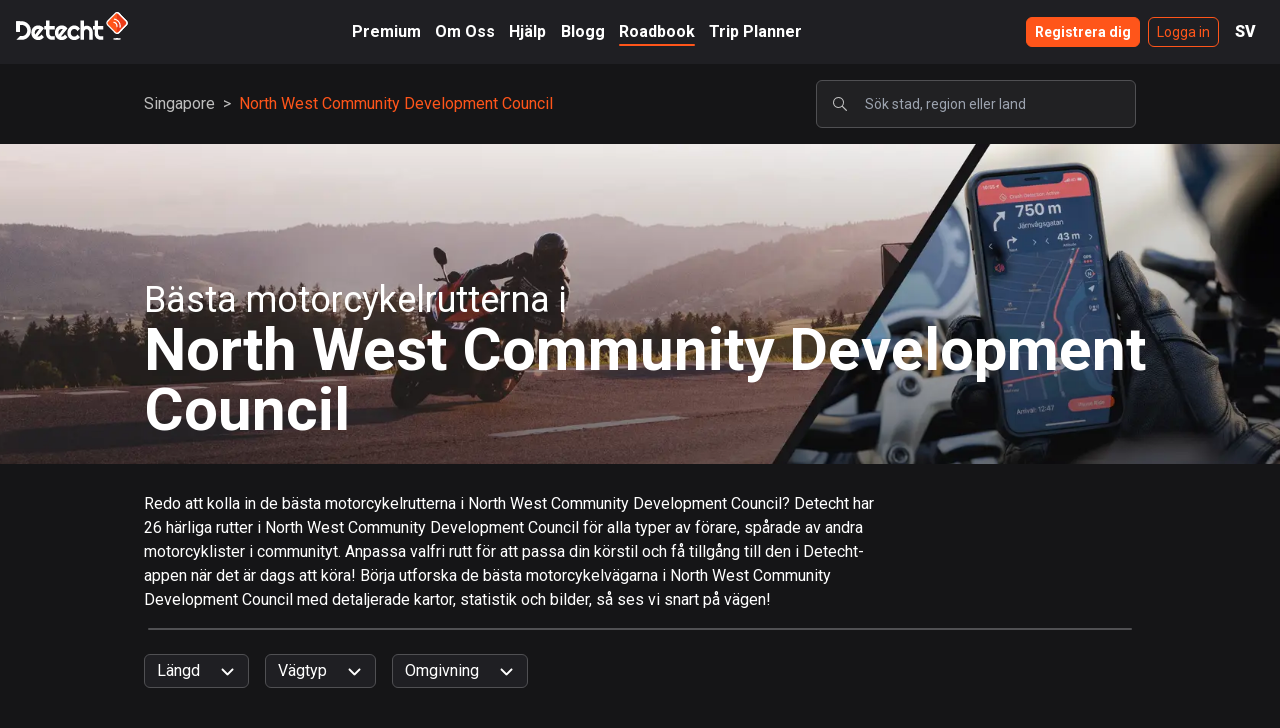

--- FILE ---
content_type: text/html; charset=utf-8
request_url: https://www.detechtapp.com/_next/data/oFoxowEsWsrdfmfT52yNg/sv/about-us.json
body_size: 2800
content:
{"pageProps":{"__lang":"sv","__namespaces":{"topbar":{"About_Us":"Om Oss","FAQ":"FAQ","Help":"Hjälp","Blog":"Blogg","Home":"Hem","Login":{"Buy_Premium":"Köp Premium","Log_In":"Logga in","Sign_Up":"Registrera dig"},"Premium":"Premium","Profile":"Profil","Roadbook":"Roadbook","Trip_Planner":"Trip Planner","locales":{"en":"English","sv":"Svenska"}},"units":{"day_short":"d","distance_km":"km","distance_miles":"mi","hour_short":"h","minute_short":"m","second_short":"s"},"errors":{"Already_subscribed_but_failed_payments":"Du har redan ett abonnemang men det finns ett problem med faktureringen. Åtgärda problemet där du hanterar dina {{provider}} prenumerationer","Already_subscriped_but_paused":"Din premiumprenumeration är pausad. Återuppta din prenumeration där du hanterar dina {{provider}} prenumerationer","Login_failed_Please_check_your_email_and_password":"Inloggningen misslyckades. Kontrollera din e-postadress och ditt lösenord.","Something_went_wrong":"Något gick fel","The_logged_in_user_is_already_premium":"Den inloggade användaren är redan premium","Too_many_log_in_attempts_Please_try_again_later":"För många inloggningsförsök, Försök igen senare.","You_need_to_be_premium_to_edit_a_curvy_planned_route":"Du måste vara premium för att redigera en kurvig rutt","You_need_to_be_premium_to_use_curvy_routing":"Du måste vara premium för att använda kurviga alternativet","auth/account-exists-with-different-credential":"Ett konto finns redan med samma e-postadress men med en annan inloggningsmetoden. Logga in med den metod som är kopplad till den här e-postadressen"},"profile":{"Account":{"Cancel_subscription":"Avbryt prenumeration","Change_payment_details":"Ändra betalningsuppgifter","Distance_Units":"Distansenhet","Email":"E-post","Experation_date":"Utgångsdatum","Explore_Premium":"Utforska Premium","First_name":"Förnamn","Last_name":"Efternamn","Manage_your_subscription_in_the_App_store":"Hantera din prenumeration i App Store","Manage_your_subscription_in_the_Google_Play_store":"Hantera din prenumeration i Google Play Store","No_plan":"Ingen prenumeration","One_month_plan":"Månads plan","Premium":"Premium","Premium_Plan":"Premium plan","Premium_plan":"Premium plan","Private_Profile":"Privat profil","Profile":"Profil","Settings":"Inställningar","Six_month_plan":"Säsongs plan","Twelve_month_plan":"Årlig plan","private_profile_desc":"När din profil är privat är det bara dina vänner som kan se innehållet i din profil","Delete":"Radera","Reset_driver_statistics":"Återställ förarstatistik","Reset_driver_statistics_confirm":"Är du säker att du vill återställa din förarstatistik?","Statistics_deleted":"Förarstatistik återställd","Delete_User_Data":"Radera användardata","Delete_user_data_confirm":"Är du säker på att du vill ta bort ditt konto? Ditt konto och all din data som dina rutter kommer att raderas. Detta går inte att återställa! Se till att avbryta eventuella pågående premiumprenumerationer innan du tar bort ditt konto"},"Change":"Ändra","Change_image":"Ändra bild","Click_and_choose_or_Drag_and_drop_a_image_here":"Klicka och välj eller dra och släpp en bild här","Delete_image":"Radera bilden","ProfileMenu":{"Account":"Konto","Routes":"Rutter","Sign_out":"Logga ut"},"Rotate":"Rotera","Save_image":"Spara bild","Total_distance":"Total körsträcka","Total_duration":"Total tid","Total_rides":"Totala körningar","Zoom":"Zoom","or":"eller"},"footer":{"All_rights_reserved":"Alla rättigheter förbehållna","Ambassador":"Ambassadör","Business_Inquiries":"Affärsförfrågningar:","Contact":"Kontakt","Feedback_Help":"Feedback & Hjälp:","Feedback":"Feedback:","Support":"Support:","Help":"Hjälp","Jobs":"Jobb","Legal":"Juridisk","Menu":"Meny","Office":"Kontor","Oppertunities":"Möjligheter","Partners":"Partners","Privacy_policy":"Integritetspolicy","Terms_of_Use":"Användarvillkor"},"about":{"Ambassador":{"Detecht_Ambassador":"Detecht Ambassadör","body":"Bli en viktig del av Detecht-communityn och hjälp oss att sprida information om vårt automatiska system för kraschdetektering. Tillsammans kan vi öka säkerheten för alla motorcyklister över hela världen."},"OpenPositions":{"Apply":"Ansök","Gothenburg_Sweden":"Göteborg, Sverige","Open_positions":"Lediga tjänster","Read_more":"Läs mer","We_are_currently_looking_for_talented_individuals_in_the_following_areas":"Vi söker för närvarande talangfulla personer inom följande områden.","backend-dev":{"bodyShort":"Vi söker en Senior Backend-utvecklare som kommer att ansvara för vår backend-infrastruktur, API:er, molnfunktioner & databaser. Du kommer att utveckla, underhålla och optimera skalbar och effektiv infrastruktur i GCP, Docker, Postgres & Firebase. Så om du vill vara en del av att digitalisera motorcykelgemenskapen. Ansök nu genom att maila <mail>niklas@detecht.se</mail>","title":"Senior Backend Utvecklare"},"ios-dev":{"bodyShort":"För att sätta vår vision till verklighet vill vi stärka vårt produktteam med en inhouse iOS-utvecklare som kommer att utveckla nya spännande funktioner för motorcykelförare över hela världen. Om du vill vara med på en spännande tillväxtresa är Detecht platsen för dig. Ansök nu genom att maila <mail>niklas@detecht.se</mail>","title":"iOS Utvecklare"},"design":{"bodyShort":"Vi är på jakt efter en talangfull UX/UI-designer för att skapa engagerande och intuitiva användarupplevelser för en global publik. Är du redo att designa framtiden och ge dig ut på en spännande tillväxtresa med oss? Detecht är ditt nästa äventyr . Kontakta oss på <mail>niklas@detecht.se</mail>","title":"UX/UI Designer"}},"Team":{"Our_Team":"Vårt Team"},"WE_ARE_DETECHT":"VI ÄR <orange>DETECHT</orange>","body_1":"Vårt uppdrag på Detecht är att skapa den bästa möjliga appupplevelsen för motorcyklister som älskar att köra.","body_2":"Vi litar på vårt team och med det förtroendet följer hårt arbete, personligt ansvar, teknisk briljans, modigt ledarskap och viljan att skapa en fantastisk produkt. Vi tror att om du brinner för det du gör, omgiven av inspirerande och drivna kollegor i en miljö som fokuserar på tillväxt och personlig utveckling, kan vi åstadkomma vad som helst!","body_3":"Vi är baserade på Founders Loft mitt i Göteborgs startupscen, bredvid Chalmers. Vi stöds av Almi Invest, ATM Capital och Chalmers Ventures. Kolla in teamet nedan och skicka oss ett mail eller kom bara förbi kontoret om du vill prata om motorcyklar!","seo":{"desc":"Om oss - Karriär - Kontakt - Ambassadörer - Service och stöd","title":"Om Detecht"}}}},"__N_SSG":true}

--- FILE ---
content_type: text/html; charset=utf-8
request_url: https://www.detechtapp.com/_next/data/oFoxowEsWsrdfmfT52yNg/sv/tripplanner.json
body_size: 3500
content:
{"pageProps":{"__lang":"sv","__namespaces":{"topbar":{"About_Us":"Om Oss","FAQ":"FAQ","Help":"Hjälp","Blog":"Blogg","Home":"Hem","Login":{"Buy_Premium":"Köp Premium","Log_In":"Logga in","Sign_Up":"Registrera dig"},"Premium":"Premium","Profile":"Profil","Roadbook":"Roadbook","Trip_Planner":"Trip Planner","locales":{"en":"English","sv":"Svenska"}},"units":{"day_short":"d","distance_km":"km","distance_miles":"mi","hour_short":"h","minute_short":"m","second_short":"s"},"errors":{"Already_subscribed_but_failed_payments":"Du har redan ett abonnemang men det finns ett problem med faktureringen. Åtgärda problemet där du hanterar dina {{provider}} prenumerationer","Already_subscriped_but_paused":"Din premiumprenumeration är pausad. Återuppta din prenumeration där du hanterar dina {{provider}} prenumerationer","Login_failed_Please_check_your_email_and_password":"Inloggningen misslyckades. Kontrollera din e-postadress och ditt lösenord.","Something_went_wrong":"Något gick fel","The_logged_in_user_is_already_premium":"Den inloggade användaren är redan premium","Too_many_log_in_attempts_Please_try_again_later":"För många inloggningsförsök, Försök igen senare.","You_need_to_be_premium_to_edit_a_curvy_planned_route":"Du måste vara premium för att redigera en kurvig rutt","You_need_to_be_premium_to_use_curvy_routing":"Du måste vara premium för att använda kurviga alternativet","auth/account-exists-with-different-credential":"Ett konto finns redan med samma e-postadress men med en annan inloggningsmetoden. Logga in med den metod som är kopplad till den här e-postadressen"},"profile":{"Account":{"Cancel_subscription":"Avbryt prenumeration","Change_payment_details":"Ändra betalningsuppgifter","Distance_Units":"Distansenhet","Email":"E-post","Experation_date":"Utgångsdatum","Explore_Premium":"Utforska Premium","First_name":"Förnamn","Last_name":"Efternamn","Manage_your_subscription_in_the_App_store":"Hantera din prenumeration i App Store","Manage_your_subscription_in_the_Google_Play_store":"Hantera din prenumeration i Google Play Store","No_plan":"Ingen prenumeration","One_month_plan":"Månads plan","Premium":"Premium","Premium_Plan":"Premium plan","Premium_plan":"Premium plan","Private_Profile":"Privat profil","Profile":"Profil","Settings":"Inställningar","Six_month_plan":"Säsongs plan","Twelve_month_plan":"Årlig plan","private_profile_desc":"När din profil är privat är det bara dina vänner som kan se innehållet i din profil","Delete":"Radera","Reset_driver_statistics":"Återställ förarstatistik","Reset_driver_statistics_confirm":"Är du säker att du vill återställa din förarstatistik?","Statistics_deleted":"Förarstatistik återställd","Delete_User_Data":"Radera användardata","Delete_user_data_confirm":"Är du säker på att du vill ta bort ditt konto? Ditt konto och all din data som dina rutter kommer att raderas. Detta går inte att återställa! Se till att avbryta eventuella pågående premiumprenumerationer innan du tar bort ditt konto"},"Change":"Ändra","Change_image":"Ändra bild","Click_and_choose_or_Drag_and_drop_a_image_here":"Klicka och välj eller dra och släpp en bild här","Delete_image":"Radera bilden","ProfileMenu":{"Account":"Konto","Routes":"Rutter","Sign_out":"Logga ut"},"Rotate":"Rotera","Save_image":"Spara bild","Total_distance":"Total körsträcka","Total_duration":"Total tid","Total_rides":"Totala körningar","Zoom":"Zoom","or":"eller"},"footer":{"All_rights_reserved":"Alla rättigheter förbehållna","Ambassador":"Ambassadör","Business_Inquiries":"Affärsförfrågningar:","Contact":"Kontakt","Feedback_Help":"Feedback & Hjälp:","Feedback":"Feedback:","Support":"Support:","Help":"Hjälp","Jobs":"Jobb","Legal":"Juridisk","Menu":"Meny","Office":"Kontor","Oppertunities":"Möjligheter","Partners":"Partners","Privacy_policy":"Integritetspolicy","Terms_of_Use":"Användarvillkor"},"tripplanner":{"Avoid":"Undvik","Cancel":"Avbryt","Click_and_choose_or_Drag_and_drop_a_file_here":"Klicka och välj eller dra och släpp en fil här","Could_not_find_a_route_with_the_current_waypoints_and_settings_Your_waypoint_and_settings_will_be_reset":"Kunde inte hitta en rutt med de nuvarande vägpunkterna och inställningarna. Dina vägpunkter och inställningar kommer att återställas.","Creating_gpx":"Skapar GPX filen","Curvy_Roads":"Kurviga Vägar","Curvy_point":"Kurvig punkt","Download":"Ladda ner","Drop":"Släpp","Error_calculating_route":"Fel vid beräkning av rutt","Export_GPX":"Exportera GPX","Ferries":"Färjor","GPX_ready_to_download":"GPX redo att laddas ner","Get_Premium_now":"Skaffa Premium","Gpx_imported":"GPX importerad","Import":"Importera","Import_GPX":"Importera GPX","Importing":"Importerar","No_result_found":"Inget resultat hittades","Open_app":"Öppna appen","Premium":"Premium","Reduce_waypoints_to":"Minska waypoints till:","RouteInfo":{"Description":"Beskrivning","Editing":"Redigerar:","From":"Från","Roundtrip":"Roundtur","Route_Deleted":"Rutt deleted","Route_Edited":"Rutt edited","Route_Saved":"Rutt sparad","Route_name":"Ruttnamn","Save_as_new":"Spara som ny","Save_changes":"Spara ändringar","Save_route":"Spara rutt","Saving":"Sparar","Stop_one":"{{count}} Stopp","Stop_other":"{{count}} Stopp","To":"Till","delete_route":"Om du raderar rutten så försvinner den också inuti Detecht apppeb","no_route":"Ange stopp i listan ovan för att börja planera en rutt","reset_planning":"Vill du verkligen börja en ny rutt plannering?, om du inte sparat nuvarande rutt kommer den försvinna","saved_planned_routes_desc":"Sparade plannerade rutter kommer att vara tillgängliga för användning i Detecht-appen.","should_change_name":"Du borde byta namn om du ska spara rutten som en ny."},"Route_Settings":"Ruttinställningar","RoutesSidebar":{"Planned":"Planned","Tracked":"Tracked","no_planned_routes":"Du har inga plannerade rutter, gå tillbaka till Tripplannern och spara din första rutt","no_routes":"Du har inga sparade rutter, gå till Detech appen och ta en första körning","not_logged_in":"Du måste logga in på ditt Detecht konto för att kunna se dina rutter","open_route_confirm":"Vill du verkligen öppna denna rutt? Ändringar du gjort på nuvarande rutt kommer då att försvinna"},"RoutingTypes":{"avoid_highway":"Undvik motorväg","curvy":"Powered by ","highway":"Motorväg"},"RoutingTypesDesc":{"avoid_highway":"Snabb med några kurvor","curvy":"Prioriterar kurvor över hastighet","highway":"Mestadels motorväg"},"Sidebar":{"Add_waypoint":"Lägg till en waypoint","Create_roundtrip":"Skapa en rundtur","Search_location_or_choose_on_map":"Sök plats eller välj på kartan"},"Something_went_wrong":"Nånting gick fel","Tolls":"Vägtullar","Tooltips":{"Change_map_type":"Byt karttyp","Close_route_info":"Stäng rutt info","Close_sidebar":"Stäng waypoints meny","Delete_route":"Radera rutten","Go_to_route":"Gå till rutt","My_routes":"Mina rutter","Open_sidebar":"Öppna waypoints meny","Reset_planner":"Återställ planering","Zoom_in":"Zooma in","Zoom_out":"Zooma ut"},"Try_again":"Försök igen","Unlock_the_curvy_option_to_generate_the_most_curvy_routes_by_upgrading_to_Premium":"Lås upp det kurviga alternativet för att generera de mest kurviga rutterna genom att uppgradera till Premium.","Unpaved":"Grusväg","generating_gpx_failed":"Av någon anledning tog GPX-filen för lång tid att generera. Var god försök igen","gpx_file_support":"För närvarande stöder vi import av .gpx och .xml filer","gpx_waypoints_explanation":"För närvarande stöder vi upp till 240 waypoints, men vi rekommenderar att du stannar runt 30. Att lägga till fler waypoints kan leda till en sämre planeringsupplevelse.","import_gpx_cancel":"Om du stänger nu så kommer din importering att avbrytas, Är du säker på att du vill avbryta?","mobileTitle":"Planera dina framtida resor med hjälp av vår Trip Planner i Detecht apppen","no_files":"Ingen fil vald","one_file":"Du kan bara ladda upp en fil","only_gpx":"För närvarande är det endast möjligt att importera en gpx eller xml-fil.","segment":{"About":"Om","DISTANCE":"KÖRSTRÄCKA","DURATION":"KÖRTID","Gravel":"Grus","Paved":"Asfalt","Scenery":"Landskap","Show_Segment":"Visa Segment"},"seo":{"desc":"Planera dina kommande motorcykelresor med vår Trip Planner. Hitta de mest kurviga vägarna till dina destinationer och kör dem med vår turn-by-turn navigering.","title":"Motorcykel Trip Planner | Planera ditt nästa äventyr!"}}}},"__N_SSG":true}

--- FILE ---
content_type: application/javascript; charset=utf-8
request_url: https://www.detechtapp.com/_next/static/chunks/bee240a3-3572e3a70550c2a2.js
body_size: 25746
content:
"use strict";(self.webpackChunk_N_E=self.webpackChunk_N_E||[]).push([[630],{1085:function(e,r,n){n.d(r,{Z5:function(){return It},_l:function(){return ni},bK:function(){return li}});var t=n(16863),i=n(51343),a=n(60954),o=n(57752),l=n(54785),c=n(98338),u=n(87094),d=n(81198),s=n(79846),p=n(94672);function f(e,r){}f.bind(null,"warn"),f.bind(null,"error");function g(){}function v(e,r,n){var t=r.map((function(r){var t=function(e,r){return(0,a.Z)({},e,{},r)}(n,r.options);return e.addEventListener(r.eventName,r.fn,t),function(){e.removeEventListener(r.eventName,r.fn,t)}}));return function(){t.forEach((function(e){e()}))}}var m="Invariant failed";function b(e){this.message=e}function h(e,r){if(!e)throw new b(m)}b.prototype.toString=function(){return this.message};var I=function(e){function r(){for(var r,n=arguments.length,t=new Array(n),i=0;i<n;i++)t[i]=arguments[i];return(r=e.call.apply(e,[this].concat(t))||this).callbacks=null,r.unbind=g,r.onWindowError=function(e){var n=r.getCallbacks();n.isDragging()&&n.tryAbort(),e.error instanceof b&&e.preventDefault()},r.getCallbacks=function(){if(!r.callbacks)throw new Error("Unable to find AppCallbacks in <ErrorBoundary/>");return r.callbacks},r.setCallbacks=function(e){r.callbacks=e},r}(0,i.Z)(r,e);var n=r.prototype;return n.componentDidMount=function(){this.unbind=v(window,[{eventName:"error",fn:this.onWindowError}])},n.componentDidCatch=function(e){if(!(e instanceof b))throw e;this.setState({})},n.componentWillUnmount=function(){this.unbind()},n.render=function(){return this.props.children(this.setCallbacks)},r}(t.Component),y=function(e){return e+1},D=function(e,r){var n=e.droppableId===r.droppableId,t=y(e.index),i=y(r.index);return n?"\n      You have moved the item from position "+t+"\n      to position "+i+"\n    ":"\n    You have moved the item from position "+t+"\n    in list "+e.droppableId+"\n    to list "+r.droppableId+"\n    in position "+i+"\n  "},x=function(e,r,n){return r.droppableId===n.droppableId?"\n      The item "+e+"\n      has been combined with "+n.draggableId:"\n      The item "+e+"\n      in list "+r.droppableId+"\n      has been combined with "+n.draggableId+"\n      in list "+n.droppableId+"\n    "},E=function(e){return"\n  The item has returned to its starting position\n  of "+y(e.index)+"\n"},w="\n  Press space bar to start a drag.\n  When dragging you can use the arrow keys to move the item around and escape to cancel.\n  Some screen readers may require you to be in focus mode or to use your pass through key\n",C=function(e){return"\n  You have lifted an item in position "+y(e.source.index)+"\n"},A=function(e){var r=e.destination;if(r)return D(e.source,r);var n=e.combine;return n?x(e.draggableId,e.source,n):"You are over an area that cannot be dropped on"},B=function(e){if("CANCEL"===e.reason)return"\n      Movement cancelled.\n      "+E(e.source)+"\n    ";var r=e.destination,n=e.combine;return r?"\n      You have dropped the item.\n      "+D(e.source,r)+"\n    ":n?"\n      You have dropped the item.\n      "+x(e.draggableId,e.source,n)+"\n    ":"\n    The item has been dropped while not over a drop area.\n    "+E(e.source)+"\n  "},R={x:0,y:0},N=function(e,r){return{x:e.x+r.x,y:e.y+r.y}},S=function(e,r){return{x:e.x-r.x,y:e.y-r.y}},P=function(e,r){return e.x===r.x&&e.y===r.y},O=function(e){return{x:0!==e.x?-e.x:0,y:0!==e.y?-e.y:0}},L=function(e,r,n){var t;return void 0===n&&(n=0),(t={})[e]=r,t["x"===e?"y":"x"]=n,t},T=function(e,r){return Math.sqrt(Math.pow(r.x-e.x,2)+Math.pow(r.y-e.y,2))},G=function(e,r){return Math.min.apply(Math,r.map((function(r){return T(e,r)})))},M=function(e){return function(r){return{x:e(r.x),y:e(r.y)}}},_=function(e,r){return{top:e.top+r.y,left:e.left+r.x,bottom:e.bottom+r.y,right:e.right+r.x}},F=function(e){return[{x:e.left,y:e.top},{x:e.right,y:e.top},{x:e.left,y:e.bottom},{x:e.right,y:e.bottom}]},k=function(e,r){return r&&r.shouldClipSubject?function(e,r){var n=(0,u.Dz)({top:Math.max(r.top,e.top),right:Math.min(r.right,e.right),bottom:Math.min(r.bottom,e.bottom),left:Math.max(r.left,e.left)});return n.width<=0||n.height<=0?null:n}(r.pageMarginBox,e):(0,u.Dz)(e)},W=function(e){var r=e.page,n=e.withPlaceholder,t=e.axis,i=e.frame,o=function(e,r){return r?_(e,r.scroll.diff.displacement):e}(r.marginBox,i),l=function(e,r,n){var t;return n&&n.increasedBy?(0,a.Z)({},e,((t={})[r.end]=e[r.end]+n.increasedBy[r.line],t)):e}(o,t,n);return{page:r,withPlaceholder:n,active:k(l,i)}},U=function(e,r){e.frame||h(!1);var n=e.frame,t=S(r,n.scroll.initial),i=O(t),o=(0,a.Z)({},n,{scroll:{initial:n.scroll.initial,current:r,diff:{value:t,displacement:i},max:n.scroll.max}}),l=W({page:e.subject.page,withPlaceholder:e.subject.withPlaceholder,axis:e.axis,frame:o});return(0,a.Z)({},e,{frame:o,subject:l})};function Z(e){return Object.values?Object.values(e):Object.keys(e).map((function(r){return e[r]}))}function H(e,r){if(e.findIndex)return e.findIndex(r);for(var n=0;n<e.length;n++)if(r(e[n]))return n;return-1}function Y(e,r){if(e.find)return e.find(r);var n=H(e,r);return-1!==n?e[n]:void 0}function j(e){return Array.prototype.slice.call(e)}var V=(0,d.Z)((function(e){return e.reduce((function(e,r){return e[r.descriptor.id]=r,e}),{})})),z=(0,d.Z)((function(e){return e.reduce((function(e,r){return e[r.descriptor.id]=r,e}),{})})),q=(0,d.Z)((function(e){return Z(e)})),J=(0,d.Z)((function(e){return Z(e)})),X=(0,d.Z)((function(e,r){var n=J(r).filter((function(r){return e===r.descriptor.droppableId})).sort((function(e,r){return e.descriptor.index-r.descriptor.index}));return n}));function K(e){return e.at&&"REORDER"===e.at.type?e.at.destination:null}function $(e){return e.at&&"COMBINE"===e.at.type?e.at.combine:null}var Q=(0,d.Z)((function(e,r){return r.filter((function(r){return r.descriptor.id!==e.descriptor.id}))})),ee=function(e,r){return e.descriptor.droppableId===r.descriptor.id},re={point:R,value:0},ne={invisible:{},visible:{},all:[]},te={displaced:ne,displacedBy:re,at:null},ie=function(e,r){return function(n){return e<=n&&n<=r}},ae=function(e){var r=ie(e.top,e.bottom),n=ie(e.left,e.right);return function(t){if(r(t.top)&&r(t.bottom)&&n(t.left)&&n(t.right))return!0;var i=r(t.top)||r(t.bottom),a=n(t.left)||n(t.right);if(i&&a)return!0;var o=t.top<e.top&&t.bottom>e.bottom,l=t.left<e.left&&t.right>e.right;return!(!o||!l)||(o&&a||l&&i)}},oe=function(e){var r=ie(e.top,e.bottom),n=ie(e.left,e.right);return function(e){return r(e.top)&&r(e.bottom)&&n(e.left)&&n(e.right)}},le={direction:"vertical",line:"y",crossAxisLine:"x",start:"top",end:"bottom",size:"height",crossAxisStart:"left",crossAxisEnd:"right",crossAxisSize:"width"},ce={direction:"horizontal",line:"x",crossAxisLine:"y",start:"left",end:"right",size:"width",crossAxisStart:"top",crossAxisEnd:"bottom",crossAxisSize:"height"},ue=function(e){var r=e.target,n=e.destination,t=e.viewport,i=e.withDroppableDisplacement,a=e.isVisibleThroughFrameFn,o=i?function(e,r){var n=r.frame?r.frame.scroll.diff.displacement:R;return _(e,n)}(r,n):r;return function(e,r,n){return!!r.subject.active&&n(r.subject.active)(e)}(o,n,a)&&function(e,r,n){return n(r)(e)}(o,t,a)},de=function(e){return ue((0,a.Z)({},e,{isVisibleThroughFrameFn:ae}))},se=function(e){return ue((0,a.Z)({},e,{isVisibleThroughFrameFn:oe}))};function pe(e){var r=e.afterDragging,n=e.destination,t=e.displacedBy,i=e.viewport,a=e.forceShouldAnimate,o=e.last;return r.reduce((function(e,r){var l=function(e,r){var n=e.page.marginBox,t={top:r.point.y,right:0,bottom:0,left:r.point.x};return(0,u.Dz)((0,u.jn)(n,t))}(r,t),c=r.descriptor.id;if(e.all.push(c),!de({target:l,destination:n,viewport:i,withDroppableDisplacement:!0}))return e.invisible[r.descriptor.id]=!0,e;var d=function(e,r,n){if("boolean"===typeof n)return n;if(!r)return!0;var t=r.invisible,i=r.visible;if(t[e])return!1;var a=i[e];return!a||a.shouldAnimate}(c,o,a),s={draggableId:c,shouldAnimate:d};return e.visible[c]=s,e}),{all:[],visible:{},invisible:{}})}function fe(e){var r=e.insideDestination,n=e.inHomeList,t=e.displacedBy,i=e.destination,a=function(e,r){if(!e.length)return 0;var n=e[e.length-1].descriptor.index;return r.inHomeList?n:n+1}(r,{inHomeList:n});return{displaced:ne,displacedBy:t,at:{type:"REORDER",destination:{droppableId:i.descriptor.id,index:a}}}}function ge(e){var r=e.draggable,n=e.insideDestination,t=e.destination,i=e.viewport,a=e.displacedBy,o=e.last,l=e.index,c=e.forceShouldAnimate,u=ee(r,t);if(null==l)return fe({insideDestination:n,inHomeList:u,displacedBy:a,destination:t});var d=Y(n,(function(e){return e.descriptor.index===l}));if(!d)return fe({insideDestination:n,inHomeList:u,displacedBy:a,destination:t});var s=Q(r,n),p=n.indexOf(d);return{displaced:pe({afterDragging:s.slice(p),destination:t,displacedBy:a,last:o,viewport:i.frame,forceShouldAnimate:c}),displacedBy:a,at:{type:"REORDER",destination:{droppableId:t.descriptor.id,index:l}}}}function ve(e,r){return Boolean(r.effected[e])}var me=function(e){var r=e.isMovingForward,n=e.isInHomeList,t=e.draggable,i=e.draggables,a=e.destination,o=e.insideDestination,l=e.previousImpact,c=e.viewport,u=e.afterCritical,d=l.at;if(d||h(!1),"REORDER"===d.type){var s=function(e){var r=e.isMovingForward,n=e.isInHomeList,t=e.insideDestination,i=e.location;if(!t.length)return null;var a=i.index,o=r?a+1:a-1,l=t[0].descriptor.index,c=t[t.length-1].descriptor.index;return o<l||o>(n?c:c+1)?null:o}({isMovingForward:r,isInHomeList:n,location:d.destination,insideDestination:o});return null==s?null:ge({draggable:t,insideDestination:o,destination:a,viewport:c,last:l.displaced,displacedBy:l.displacedBy,index:s})}var p=function(e){var r=e.isMovingForward,n=e.destination,t=e.draggables,i=e.combine,a=e.afterCritical;if(!n.isCombineEnabled)return null;var o=i.draggableId,l=t[o].descriptor.index;return ve(o,a)?r?l:l-1:r?l+1:l}({isMovingForward:r,destination:a,displaced:l.displaced,draggables:i,combine:d.combine,afterCritical:u});return null==p?null:ge({draggable:t,insideDestination:o,destination:a,viewport:c,last:l.displaced,displacedBy:l.displacedBy,index:p})},be=function(e){var r=e.afterCritical,n=e.impact,t=e.draggables,i=$(n);i||h(!1);var a=i.draggableId,o=t[a].page.borderBox.center,l=function(e){var r=e.displaced,n=e.afterCritical,t=e.combineWith,i=e.displacedBy,a=Boolean(r.visible[t]||r.invisible[t]);return ve(t,n)?a?R:O(i.point):a?i.point:R}({displaced:n.displaced,afterCritical:r,combineWith:a,displacedBy:n.displacedBy});return N(o,l)},he=function(e,r){return r.margin[e.start]+r.borderBox[e.size]/2},Ie=function(e,r,n){return r[e.crossAxisStart]+n.margin[e.crossAxisStart]+n.borderBox[e.crossAxisSize]/2},ye=function(e){var r=e.axis,n=e.moveRelativeTo,t=e.isMoving;return L(r.line,n.marginBox[r.end]+he(r,t),Ie(r,n.marginBox,t))},De=function(e){var r=e.axis,n=e.moveRelativeTo,t=e.isMoving;return L(r.line,n.marginBox[r.start]-function(e,r){return r.margin[e.end]+r.borderBox[e.size]/2}(r,t),Ie(r,n.marginBox,t))},xe=function(e){var r=e.impact,n=e.draggable,t=e.draggables,i=e.droppable,a=e.afterCritical,o=X(i.descriptor.id,t),l=n.page,c=i.axis;if(!o.length)return function(e){var r=e.axis,n=e.moveInto,t=e.isMoving;return L(r.line,n.contentBox[r.start]+he(r,t),Ie(r,n.contentBox,t))}({axis:c,moveInto:i.page,isMoving:l});var d=r.displaced,s=r.displacedBy,p=d.all[0];if(p){var f=t[p];if(ve(p,a))return De({axis:c,moveRelativeTo:f.page,isMoving:l});var g=(0,u.cv)(f.page,s.point);return De({axis:c,moveRelativeTo:g,isMoving:l})}var v=o[o.length-1];if(v.descriptor.id===n.descriptor.id)return l.borderBox.center;if(ve(v.descriptor.id,a)){var m=(0,u.cv)(v.page,O(a.displacedBy.point));return ye({axis:c,moveRelativeTo:m,isMoving:l})}return ye({axis:c,moveRelativeTo:v.page,isMoving:l})},Ee=function(e,r){var n=e.frame;return n?N(r,n.scroll.diff.displacement):r},we=function(e){var r=function(e){var r=e.impact,n=e.draggable,t=e.droppable,i=e.draggables,a=e.afterCritical,o=n.page.borderBox.center,l=r.at;return t&&l?"REORDER"===l.type?xe({impact:r,draggable:n,draggables:i,droppable:t,afterCritical:a}):be({impact:r,draggables:i,afterCritical:a}):o}(e),n=e.droppable;return n?Ee(n,r):r},Ce=function(e,r){var n=S(r,e.scroll.initial),t=O(n);return{frame:(0,u.Dz)({top:r.y,bottom:r.y+e.frame.height,left:r.x,right:r.x+e.frame.width}),scroll:{initial:e.scroll.initial,max:e.scroll.max,current:r,diff:{value:n,displacement:t}}}};function Ae(e,r){return e.map((function(e){return r[e]}))}var Be=function(e){var r=e.pageBorderBoxCenter,n=e.draggable,t=function(e,r){return N(e.scroll.diff.displacement,r)}(e.viewport,r),i=S(t,n.page.borderBox.center);return N(n.client.borderBox.center,i)},Re=function(e){var r=e.draggable,n=e.destination,t=e.newPageBorderBoxCenter,i=e.viewport,o=e.withDroppableDisplacement,l=e.onlyOnMainAxis,c=void 0!==l&&l,u=S(t,r.page.borderBox.center),d={target:_(r.page.borderBox,u),destination:n,withDroppableDisplacement:o,viewport:i};return c?function(e){return ue((0,a.Z)({},e,{isVisibleThroughFrameFn:(r=e.destination.axis,function(e){var n=ie(e.top,e.bottom),t=ie(e.left,e.right);return function(e){return r===le?n(e.top)&&n(e.bottom):t(e.left)&&t(e.right)}})}));var r}(d):se(d)},Ne=function(e){var r=e.isMovingForward,n=e.draggable,t=e.destination,i=e.draggables,o=e.previousImpact,l=e.viewport,c=e.previousPageBorderBoxCenter,u=e.previousClientSelection,d=e.afterCritical;if(!t.isEnabled)return null;var s=X(t.descriptor.id,i),p=ee(n,t),f=function(e){var r=e.isMovingForward,n=e.draggable,t=e.destination,i=e.insideDestination,o=e.previousImpact;if(!t.isCombineEnabled)return null;if(!K(o))return null;function l(e){var r={type:"COMBINE",combine:{draggableId:e,droppableId:t.descriptor.id}};return(0,a.Z)({},o,{at:r})}var c=o.displaced.all,u=c.length?c[0]:null;if(r)return u?l(u):null;var d=Q(n,i);if(!u)return d.length?l(d[d.length-1].descriptor.id):null;var s=H(d,(function(e){return e.descriptor.id===u}));-1===s&&h(!1);var p=s-1;return p<0?null:l(d[p].descriptor.id)}({isMovingForward:r,draggable:n,destination:t,insideDestination:s,previousImpact:o})||me({isMovingForward:r,isInHomeList:p,draggable:n,draggables:i,destination:t,insideDestination:s,previousImpact:o,viewport:l,afterCritical:d});if(!f)return null;var g=we({impact:f,draggable:n,droppable:t,draggables:i,afterCritical:d});if(Re({draggable:n,destination:t,newPageBorderBoxCenter:g,viewport:l.frame,withDroppableDisplacement:!1,onlyOnMainAxis:!0}))return{clientSelection:Be({pageBorderBoxCenter:g,draggable:n,viewport:l}),impact:f,scrollJumpRequest:null};var v=S(g,c),m=function(e){var r=e.impact,n=e.viewport,t=e.destination,i=e.draggables,o=e.maxScrollChange,l=Ce(n,N(n.scroll.current,o)),c=t.frame?U(t,N(t.frame.scroll.current,o)):t,u=r.displaced,d=pe({afterDragging:Ae(u.all,i),destination:t,displacedBy:r.displacedBy,viewport:l.frame,last:u,forceShouldAnimate:!1}),s=pe({afterDragging:Ae(u.all,i),destination:c,displacedBy:r.displacedBy,viewport:n.frame,last:u,forceShouldAnimate:!1}),p={},f={},g=[u,d,s];return u.all.forEach((function(e){var r=function(e,r){for(var n=0;n<r.length;n++){var t=r[n].visible[e];if(t)return t}return null}(e,g);r?f[e]=r:p[e]=!0})),(0,a.Z)({},r,{displaced:{all:u.all,invisible:p,visible:f}})}({impact:f,viewport:l,destination:t,draggables:i,maxScrollChange:v});return{clientSelection:u,impact:m,scrollJumpRequest:v}},Se=function(e){var r=e.subject.active;return r||h(!1),r},Pe=function(e,r){var n=e.page.borderBox.center;return ve(e.descriptor.id,r)?S(n,r.displacedBy.point):n},Oe=function(e,r){var n=e.page.borderBox;return ve(e.descriptor.id,r)?_(n,O(r.displacedBy.point)):n},Le=(0,d.Z)((function(e,r){var n=r[e.line];return{value:n,point:L(e.line,n)}})),Te=function(e,r){return(0,a.Z)({},e,{scroll:(0,a.Z)({},e.scroll,{max:r})})},Ge=function(e,r,n){var t=e.frame;ee(r,e)&&h(!1),e.subject.withPlaceholder&&h(!1);var i=Le(e.axis,r.displaceBy).point,o=function(e,r,n){var t=e.axis;if("virtual"===e.descriptor.mode)return L(t.line,r[t.line]);var i=e.subject.page.contentBox[t.size],a=X(e.descriptor.id,n).reduce((function(e,r){return e+r.client.marginBox[t.size]}),0)+r[t.line]-i;return a<=0?null:L(t.line,a)}(e,i,n),l={placeholderSize:i,increasedBy:o,oldFrameMaxScroll:e.frame?e.frame.scroll.max:null};if(!t){var c=W({page:e.subject.page,withPlaceholder:l,axis:e.axis,frame:e.frame});return(0,a.Z)({},e,{subject:c})}var u=o?N(t.scroll.max,o):t.scroll.max,d=Te(t,u),s=W({page:e.subject.page,withPlaceholder:l,axis:e.axis,frame:d});return(0,a.Z)({},e,{subject:s,frame:d})},Me=function(e){var r=e.isMovingForward,n=e.previousPageBorderBoxCenter,t=e.draggable,i=e.isOver,a=e.draggables,o=e.droppables,l=e.viewport,c=e.afterCritical,u=function(e){var r=e.isMovingForward,n=e.pageBorderBoxCenter,t=e.source,i=e.droppables,a=e.viewport,o=t.subject.active;if(!o)return null;var l=t.axis,c=ie(o[l.start],o[l.end]),u=q(i).filter((function(e){return e!==t})).filter((function(e){return e.isEnabled})).filter((function(e){return Boolean(e.subject.active)})).filter((function(e){return ae(a.frame)(Se(e))})).filter((function(e){var n=Se(e);return r?o[l.crossAxisEnd]<n[l.crossAxisEnd]:n[l.crossAxisStart]<o[l.crossAxisStart]})).filter((function(e){var r=Se(e),n=ie(r[l.start],r[l.end]);return c(r[l.start])||c(r[l.end])||n(o[l.start])||n(o[l.end])})).sort((function(e,n){var t=Se(e)[l.crossAxisStart],i=Se(n)[l.crossAxisStart];return r?t-i:i-t})).filter((function(e,r,n){return Se(e)[l.crossAxisStart]===Se(n[0])[l.crossAxisStart]}));if(!u.length)return null;if(1===u.length)return u[0];var d=u.filter((function(e){return ie(Se(e)[l.start],Se(e)[l.end])(n[l.line])}));return 1===d.length?d[0]:d.length>1?d.sort((function(e,r){return Se(e)[l.start]-Se(r)[l.start]}))[0]:u.sort((function(e,r){var t=G(n,F(Se(e))),i=G(n,F(Se(r)));return t!==i?t-i:Se(e)[l.start]-Se(r)[l.start]}))[0]}({isMovingForward:r,pageBorderBoxCenter:n,source:i,droppables:o,viewport:l});if(!u)return null;var d=X(u.descriptor.id,a),s=function(e){var r=e.pageBorderBoxCenter,n=e.viewport,t=e.destination,i=e.insideDestination,a=e.afterCritical,o=i.filter((function(e){return se({target:Oe(e,a),destination:t,viewport:n.frame,withDroppableDisplacement:!0})})).sort((function(e,n){var i=T(r,Ee(t,Pe(e,a))),o=T(r,Ee(t,Pe(n,a)));return i<o?-1:o<i?1:e.descriptor.index-n.descriptor.index}));return o[0]||null}({pageBorderBoxCenter:n,viewport:l,destination:u,insideDestination:d,afterCritical:c}),p=function(e){var r=e.previousPageBorderBoxCenter,n=e.moveRelativeTo,t=e.insideDestination,i=e.draggable,a=e.draggables,o=e.destination,l=e.viewport,c=e.afterCritical;if(!n){if(t.length)return null;var u={displaced:ne,displacedBy:re,at:{type:"REORDER",destination:{droppableId:o.descriptor.id,index:0}}},d=we({impact:u,draggable:i,droppable:o,draggables:a,afterCritical:c}),s=ee(i,o)?o:Ge(o,i,a);return Re({draggable:i,destination:s,newPageBorderBoxCenter:d,viewport:l.frame,withDroppableDisplacement:!1,onlyOnMainAxis:!0})?u:null}var p=Boolean(r[o.axis.line]<=n.page.borderBox.center[o.axis.line]),f=function(){var e=n.descriptor.index;return n.descriptor.id===i.descriptor.id||p?e:e+1}(),g=Le(o.axis,i.displaceBy);return ge({draggable:i,insideDestination:t,destination:o,viewport:l,displacedBy:g,last:ne,index:f})}({previousPageBorderBoxCenter:n,destination:u,draggable:t,draggables:a,moveRelativeTo:s,insideDestination:d,viewport:l,afterCritical:c});if(!p)return null;var f=we({impact:p,draggable:t,droppable:u,draggables:a,afterCritical:c});return{clientSelection:Be({pageBorderBoxCenter:f,draggable:t,viewport:l}),impact:p,scrollJumpRequest:null}},_e=function(e){var r=e.at;return r?"REORDER"===r.type?r.destination.droppableId:r.combine.droppableId:null},Fe=function(e){var r=e.state,n=e.type,t=function(e,r){var n=_e(e);return n?r[n]:null}(r.impact,r.dimensions.droppables),i=Boolean(t),a=r.dimensions.droppables[r.critical.droppable.id],o=t||a,l=o.axis.direction,c="vertical"===l&&("MOVE_UP"===n||"MOVE_DOWN"===n)||"horizontal"===l&&("MOVE_LEFT"===n||"MOVE_RIGHT"===n);if(c&&!i)return null;var u="MOVE_DOWN"===n||"MOVE_RIGHT"===n,d=r.dimensions.draggables[r.critical.draggable.id],s=r.current.page.borderBoxCenter,p=r.dimensions,f=p.draggables,g=p.droppables;return c?Ne({isMovingForward:u,previousPageBorderBoxCenter:s,draggable:d,destination:o,draggables:f,viewport:r.viewport,previousClientSelection:r.current.client.selection,previousImpact:r.impact,afterCritical:r.afterCritical}):Me({isMovingForward:u,previousPageBorderBoxCenter:s,draggable:d,isOver:o,draggables:f,droppables:g,viewport:r.viewport,afterCritical:r.afterCritical})};function ke(e){return"DRAGGING"===e.phase||"COLLECTING"===e.phase}function We(e){var r=ie(e.top,e.bottom),n=ie(e.left,e.right);return function(e){return r(e.y)&&n(e.x)}}function Ue(e){var r=e.pageBorderBox,n=e.draggable,t=e.droppables,i=q(t).filter((function(e){if(!e.isEnabled)return!1;var n,t,i=e.subject.active;if(!i)return!1;if(t=i,!((n=r).left<t.right&&n.right>t.left&&n.top<t.bottom&&n.bottom>t.top))return!1;if(We(i)(r.center))return!0;var a=e.axis,o=i.center[a.crossAxisLine],l=r[a.crossAxisStart],c=r[a.crossAxisEnd],u=ie(i[a.crossAxisStart],i[a.crossAxisEnd]),d=u(l),s=u(c);return!d&&!s||(d?l<o:c>o)}));return i.length?1===i.length?i[0].descriptor.id:function(e){var r=e.pageBorderBox,n=e.draggable,t=e.candidates,i=n.page.borderBox.center,a=t.map((function(e){var n=e.axis,t=L(e.axis.line,r.center[n.line],e.page.borderBox.center[n.crossAxisLine]);return{id:e.descriptor.id,distance:T(i,t)}})).sort((function(e,r){return r.distance-e.distance}));return a[0]?a[0].id:null}({pageBorderBox:r,draggable:n,candidates:i}):null}var Ze=function(e,r){return(0,u.Dz)(_(e,r))};function He(e){var r=e.displaced,n=e.id;return Boolean(r.visible[n]||r.invisible[n])}var Ye=function(e){var r=e.pageOffset,n=e.draggable,t=e.draggables,i=e.droppables,a=e.previousImpact,o=e.viewport,l=e.afterCritical,c=Ze(n.page.borderBox,r),u=Ue({pageBorderBox:c,draggable:n,droppables:i});if(!u)return te;var d=i[u],s=X(d.descriptor.id,t),p=function(e,r){var n=e.frame;return n?Ze(r,n.scroll.diff.value):r}(d,c);return function(e){var r=e.draggable,n=e.pageBorderBoxWithDroppableScroll,t=e.previousImpact,i=e.destination,a=e.insideDestination,o=e.afterCritical;if(!i.isCombineEnabled)return null;var l=i.axis,c=Le(i.axis,r.displaceBy),u=c.value,d=n[l.start],s=n[l.end],p=Y(Q(r,a),(function(e){var r=e.descriptor.id,n=e.page.borderBox,i=n[l.size]/4,a=ve(r,o),c=He({displaced:t.displaced,id:r});return a?c?s>n[l.start]+i&&s<n[l.end]-i:d>n[l.start]-u+i&&d<n[l.end]-u-i:c?s>n[l.start]+u+i&&s<n[l.end]+u-i:d>n[l.start]+i&&d<n[l.end]-i}));return p?{displacedBy:c,displaced:t.displaced,at:{type:"COMBINE",combine:{draggableId:p.descriptor.id,droppableId:i.descriptor.id}}}:null}({pageBorderBoxWithDroppableScroll:p,draggable:n,previousImpact:a,destination:d,insideDestination:s,afterCritical:l})||function(e){var r=e.pageBorderBoxWithDroppableScroll,n=e.draggable,t=e.destination,i=e.insideDestination,a=e.last,o=e.viewport,l=e.afterCritical,c=t.axis,u=Le(t.axis,n.displaceBy),d=u.value,s=r[c.start],p=r[c.end],f=function(e){var r=e.draggable,n=e.closest,t=e.inHomeList;return n?t&&n.descriptor.index>r.descriptor.index?n.descriptor.index-1:n.descriptor.index:null}({draggable:n,closest:Y(Q(n,i),(function(e){var r=e.descriptor.id,n=e.page.borderBox.center[c.line],t=ve(r,l),i=He({displaced:a,id:r});return t?i?p<=n:s<n-d:i?p<=n+d:s<n})),inHomeList:ee(n,t)});return ge({draggable:n,insideDestination:i,destination:t,viewport:o,last:a,displacedBy:u,index:f})}({pageBorderBoxWithDroppableScroll:p,draggable:n,destination:d,insideDestination:s,last:a.displaced,viewport:o,afterCritical:l})},je=function(e,r){var n;return(0,a.Z)({},e,((n={})[r.descriptor.id]=r,n))},Ve=function(e){var r=e.previousImpact,n=e.impact,t=e.droppables,i=_e(r),o=_e(n);if(!i)return t;if(i===o)return t;var l=t[i];if(!l.subject.withPlaceholder)return t;var c=function(e){var r=e.subject.withPlaceholder;r||h(!1);var n=e.frame;if(!n){var t=W({page:e.subject.page,axis:e.axis,frame:null,withPlaceholder:null});return(0,a.Z)({},e,{subject:t})}var i=r.oldFrameMaxScroll;i||h(!1);var o=Te(n,i),l=W({page:e.subject.page,axis:e.axis,frame:o,withPlaceholder:null});return(0,a.Z)({},e,{subject:l,frame:o})}(l);return je(t,c)},ze=function(e){var r=e.state,n=e.clientSelection,t=e.dimensions,i=e.viewport,o=e.impact,l=e.scrollJumpRequest,c=i||r.viewport,u=t||r.dimensions,d=n||r.current.client.selection,s=S(d,r.initial.client.selection),p={offset:s,selection:d,borderBoxCenter:N(r.initial.client.borderBoxCenter,s)},f={selection:N(p.selection,c.scroll.current),borderBoxCenter:N(p.borderBoxCenter,c.scroll.current),offset:N(p.offset,c.scroll.diff.value)},g={client:p,page:f};if("COLLECTING"===r.phase)return(0,a.Z)({phase:"COLLECTING"},r,{dimensions:u,viewport:c,current:g});var v=u.draggables[r.critical.draggable.id],m=o||Ye({pageOffset:f.offset,draggable:v,draggables:u.draggables,droppables:u.droppables,previousImpact:r.impact,viewport:c,afterCritical:r.afterCritical}),b=function(e){var r=e.draggable,n=e.draggables,t=e.droppables,i=e.previousImpact,a=e.impact,o=Ve({previousImpact:i,impact:a,droppables:t}),l=_e(a);if(!l)return o;var c=t[l];if(ee(r,c))return o;if(c.subject.withPlaceholder)return o;var u=Ge(c,r,n);return je(o,u)}({draggable:v,impact:m,previousImpact:r.impact,draggables:u.draggables,droppables:u.droppables});return(0,a.Z)({},r,{current:g,dimensions:{draggables:u.draggables,droppables:b},impact:m,viewport:c,scrollJumpRequest:l||null,forceShouldAnimate:!l&&null})};var qe=function(e){var r=e.impact,n=e.viewport,t=e.draggables,i=e.destination,o=e.forceShouldAnimate,l=r.displaced,c=function(e,r){return e.map((function(e){return r[e]}))}(l.all,t),u=pe({afterDragging:c,destination:i,displacedBy:r.displacedBy,viewport:n.frame,forceShouldAnimate:o,last:l});return(0,a.Z)({},r,{displaced:u})},Je=function(e){var r=e.impact,n=e.draggable,t=e.droppable,i=e.draggables,a=e.viewport,o=e.afterCritical,l=we({impact:r,draggable:n,draggables:i,droppable:t,afterCritical:o});return Be({pageBorderBoxCenter:l,draggable:n,viewport:a})},Xe=function(e){var r=e.state,n=e.dimensions,t=e.viewport;"SNAP"!==r.movementMode&&h(!1);var i=r.impact,a=t||r.viewport,o=n||r.dimensions,l=o.draggables,c=o.droppables,u=l[r.critical.draggable.id],d=_e(i);d||h(!1);var s=c[d],p=qe({impact:i,viewport:a,destination:s,draggables:l}),f=Je({impact:p,draggable:u,droppable:s,draggables:l,viewport:a,afterCritical:r.afterCritical});return ze({impact:p,clientSelection:f,state:r,dimensions:o,viewport:a})},Ke=function(e){var r=e.draggable,n=e.home,t=e.draggables,i=e.viewport,a=Le(n.axis,r.displaceBy),o=X(n.descriptor.id,t),l=o.indexOf(r);-1===l&&h(!1);var c,u=o.slice(l+1),d=u.reduce((function(e,r){return e[r.descriptor.id]=!0,e}),{}),s={inVirtualList:"virtual"===n.descriptor.mode,displacedBy:a,effected:d};return{impact:{displaced:pe({afterDragging:u,destination:n,displacedBy:a,last:null,viewport:i.frame,forceShouldAnimate:!1}),displacedBy:a,at:{type:"REORDER",destination:(c=r.descriptor,{index:c.index,droppableId:c.droppableId})}},afterCritical:s}},$e=function(e){0},Qe=function(e){0},er=function(e){var r=e.additions,n=e.updatedDroppables,t=e.viewport,i=t.scroll.diff.value;return r.map((function(e){var r=e.descriptor.droppableId,o=function(e){var r=e.frame;return r||h(!1),r}(n[r]),l=o.scroll.diff.value,c=function(e){var r=e.draggable,n=e.offset,t=e.initialWindowScroll,i=(0,u.cv)(r.client,n),o=(0,u.oc)(i,t);return(0,a.Z)({},r,{placeholder:(0,a.Z)({},r.placeholder,{client:i}),client:i,page:o})}({draggable:e,offset:N(i,l),initialWindowScroll:t.scroll.initial});return c}))},rr=function(e){return"SNAP"===e.movementMode},nr=function(e,r,n){var t=function(e,r){return{draggables:e.draggables,droppables:je(e.droppables,r)}}(e.dimensions,r);return!rr(e)||n?ze({state:e,dimensions:t}):Xe({state:e,dimensions:t})};function tr(e){return e.isDragging&&"SNAP"===e.movementMode?(0,a.Z)({phase:"DRAGGING"},e,{scrollJumpRequest:null}):e}var ir={phase:"IDLE",completed:null,shouldFlush:!1},ar=function(e,r){if(void 0===e&&(e=ir),"FLUSH"===r.type)return(0,a.Z)({},ir,{shouldFlush:!0});if("INITIAL_PUBLISH"===r.type){"IDLE"!==e.phase&&h(!1);var n=r.payload,t=n.critical,i=n.clientSelection,o=n.viewport,l=n.dimensions,c=n.movementMode,u=l.draggables[t.draggable.id],d=l.droppables[t.droppable.id],s={selection:i,borderBoxCenter:u.client.borderBox.center,offset:R},p={client:s,page:{selection:N(s.selection,o.scroll.initial),borderBoxCenter:N(s.selection,o.scroll.initial),offset:N(s.selection,o.scroll.diff.value)}},f=q(l.droppables).every((function(e){return!e.isFixedOnPage})),g=Ke({draggable:u,home:d,draggables:l.draggables,viewport:o}),v=g.impact;return{phase:"DRAGGING",isDragging:!0,critical:t,movementMode:c,dimensions:l,initial:p,current:p,isWindowScrollAllowed:f,impact:v,afterCritical:g.afterCritical,onLiftImpact:v,viewport:o,scrollJumpRequest:null,forceShouldAnimate:null}}if("COLLECTION_STARTING"===r.type)return"COLLECTING"===e.phase||"DROP_PENDING"===e.phase?e:("DRAGGING"!==e.phase&&h(!1),(0,a.Z)({phase:"COLLECTING"},e,{phase:"COLLECTING"}));if("PUBLISH_WHILE_DRAGGING"===r.type)return"COLLECTING"!==e.phase&&"DROP_PENDING"!==e.phase&&h(!1),function(e){var r=e.state,n=e.published;$e();var t=n.modified.map((function(e){var n=r.dimensions.droppables[e.droppableId];return U(n,e.scroll)})),i=(0,a.Z)({},r.dimensions.droppables,{},V(t)),o=z(er({additions:n.additions,updatedDroppables:i,viewport:r.viewport})),l=(0,a.Z)({},r.dimensions.draggables,{},o);n.removals.forEach((function(e){delete l[e]}));var c={droppables:i,draggables:l},u=_e(r.impact),d=u?c.droppables[u]:null,s=c.draggables[r.critical.draggable.id],p=c.droppables[r.critical.droppable.id],f=Ke({draggable:s,home:p,draggables:l,viewport:r.viewport}),g=f.impact,v=f.afterCritical,m=d&&d.isCombineEnabled?r.impact:g,b=Ye({pageOffset:r.current.page.offset,draggable:c.draggables[r.critical.draggable.id],draggables:c.draggables,droppables:c.droppables,previousImpact:m,viewport:r.viewport,afterCritical:v});Qe();var h=(0,a.Z)({phase:"DRAGGING"},r,{phase:"DRAGGING",impact:b,onLiftImpact:g,dimensions:c,afterCritical:v,forceShouldAnimate:!1});return"COLLECTING"===r.phase?h:(0,a.Z)({phase:"DROP_PENDING"},h,{phase:"DROP_PENDING",reason:r.reason,isWaiting:!1})}({state:e,published:r.payload});if("MOVE"===r.type){if("DROP_PENDING"===e.phase)return e;ke(e)||h(!1);var m=r.payload.client;return P(m,e.current.client.selection)?e:ze({state:e,clientSelection:m,impact:rr(e)?e.impact:null})}if("UPDATE_DROPPABLE_SCROLL"===r.type){if("DROP_PENDING"===e.phase)return tr(e);if("COLLECTING"===e.phase)return tr(e);ke(e)||h(!1);var b=r.payload,I=b.id,y=b.newScroll,D=e.dimensions.droppables[I];if(!D)return e;var x=U(D,y);return nr(e,x,!1)}if("UPDATE_DROPPABLE_IS_ENABLED"===r.type){if("DROP_PENDING"===e.phase)return e;ke(e)||h(!1);var E=r.payload,w=E.id,C=E.isEnabled,A=e.dimensions.droppables[w];A||h(!1),A.isEnabled===C&&h(!1);var B=(0,a.Z)({},A,{isEnabled:C});return nr(e,B,!0)}if("UPDATE_DROPPABLE_IS_COMBINE_ENABLED"===r.type){if("DROP_PENDING"===e.phase)return e;ke(e)||h(!1);var S=r.payload,O=S.id,L=S.isCombineEnabled,T=e.dimensions.droppables[O];T||h(!1),T.isCombineEnabled===L&&h(!1);var G=(0,a.Z)({},T,{isCombineEnabled:L});return nr(e,G,!0)}if("MOVE_BY_WINDOW_SCROLL"===r.type){if("DROP_PENDING"===e.phase||"DROP_ANIMATING"===e.phase)return e;ke(e)||h(!1),e.isWindowScrollAllowed||h(!1);var M=r.payload.newScroll;if(P(e.viewport.scroll.current,M))return tr(e);var _=Ce(e.viewport,M);return rr(e)?Xe({state:e,viewport:_}):ze({state:e,viewport:_})}if("UPDATE_VIEWPORT_MAX_SCROLL"===r.type){if(!ke(e))return e;var F=r.payload.maxScroll;if(P(F,e.viewport.scroll.max))return e;var k=(0,a.Z)({},e.viewport,{scroll:(0,a.Z)({},e.viewport.scroll,{max:F})});return(0,a.Z)({phase:"DRAGGING"},e,{viewport:k})}if("MOVE_UP"===r.type||"MOVE_DOWN"===r.type||"MOVE_LEFT"===r.type||"MOVE_RIGHT"===r.type){if("COLLECTING"===e.phase||"DROP_PENDING"===e.phase)return e;"DRAGGING"!==e.phase&&h(!1);var W=Fe({state:e,type:r.type});return W?ze({state:e,impact:W.impact,clientSelection:W.clientSelection,scrollJumpRequest:W.scrollJumpRequest}):e}if("DROP_PENDING"===r.type){var Z=r.payload.reason;return"COLLECTING"!==e.phase&&h(!1),(0,a.Z)({phase:"DROP_PENDING"},e,{phase:"DROP_PENDING",isWaiting:!0,reason:Z})}if("DROP_ANIMATE"===r.type){var H=r.payload,Y=H.completed,j=H.dropDuration,J=H.newHomeClientOffset;return"DRAGGING"!==e.phase&&"DROP_PENDING"!==e.phase&&h(!1),{phase:"DROP_ANIMATING",completed:Y,dropDuration:j,newHomeClientOffset:J,dimensions:e.dimensions}}return"DROP_COMPLETE"===r.type?{phase:"IDLE",completed:r.payload.completed,shouldFlush:!1}:e},or=function(e){return{type:"PUBLISH_WHILE_DRAGGING",payload:e}},lr=function(){return{type:"COLLECTION_STARTING",payload:null}},cr=function(e){return{type:"UPDATE_DROPPABLE_SCROLL",payload:e}},ur=function(e){return{type:"UPDATE_DROPPABLE_IS_ENABLED",payload:e}},dr=function(e){return{type:"UPDATE_DROPPABLE_IS_COMBINE_ENABLED",payload:e}},sr=function(e){return{type:"MOVE",payload:e}},pr=function(){return{type:"MOVE_UP",payload:null}},fr=function(){return{type:"MOVE_DOWN",payload:null}},gr=function(){return{type:"MOVE_RIGHT",payload:null}},vr=function(){return{type:"MOVE_LEFT",payload:null}},mr=function(e){return{type:"DROP_COMPLETE",payload:e}},br=function(e){return{type:"DROP",payload:e}},hr=function(){return{type:"DROP_ANIMATION_FINISHED",payload:null}};var Ir="cubic-bezier(.2,1,.1,1)",yr={drop:0,combining:.7},Dr={drop:.75},xr=.2+"s "+"cubic-bezier(0.2, 0, 0, 1)",Er={fluid:"opacity "+xr,snap:"transform "+xr+", opacity "+xr,drop:function(e){var r=e+"s "+Ir;return"transform "+r+", opacity "+r},outOfTheWay:"transform "+xr,placeholder:"height "+xr+", width "+xr+", margin "+xr},wr=function(e){return P(e,R)?null:"translate("+e.x+"px, "+e.y+"px)"},Cr=wr,Ar=function(e,r){var n=wr(e);return n?r?n+" scale("+Dr.drop+")":n:null},Br=.33,Rr=.55,Nr=Rr-Br,Sr=function(e){var r=e.getState,n=e.dispatch;return function(e){return function(t){if("DROP"===t.type){var i=r(),o=t.payload.reason;if("COLLECTING"!==i.phase){if("IDLE"!==i.phase){"DROP_PENDING"===i.phase&&i.isWaiting&&h(!1),"DRAGGING"!==i.phase&&"DROP_PENDING"!==i.phase&&h(!1);var l=i.critical,c=i.dimensions,u=c.draggables[i.critical.draggable.id],d=function(e){var r=e.draggables,n=e.reason,t=e.lastImpact,i=e.home,o=e.viewport,l=e.onLiftImpact;return t.at&&"DROP"===n?"REORDER"===t.at.type?{impact:t,didDropInsideDroppable:!0}:{impact:(0,a.Z)({},t,{displaced:ne}),didDropInsideDroppable:!0}:{impact:qe({draggables:r,impact:l,destination:i,viewport:o,forceShouldAnimate:!0}),didDropInsideDroppable:!1}}({reason:o,lastImpact:i.impact,afterCritical:i.afterCritical,onLiftImpact:i.onLiftImpact,home:i.dimensions.droppables[i.critical.droppable.id],viewport:i.viewport,draggables:i.dimensions.draggables}),s=d.impact,p=d.didDropInsideDroppable,f=p?K(s):null,g=p?$(s):null,v={index:l.draggable.index,droppableId:l.droppable.id},m={draggableId:u.descriptor.id,type:u.descriptor.type,source:v,reason:o,mode:i.movementMode,destination:f,combine:g},b=function(e){var r=e.impact,n=e.draggable,t=e.dimensions,i=e.viewport,a=e.afterCritical,o=t.draggables,l=t.droppables,c=_e(r),u=c?l[c]:null,d=l[n.descriptor.droppableId],s=Je({impact:r,draggable:n,draggables:o,afterCritical:a,droppable:u||d,viewport:i});return S(s,n.client.borderBox.center)}({impact:s,draggable:u,dimensions:c,viewport:i.viewport,afterCritical:i.afterCritical}),I={critical:i.critical,afterCritical:i.afterCritical,result:m,impact:s};if(!P(i.current.client.offset,b)||Boolean(m.combine)){var y=function(e){var r=e.current,n=e.destination,t=e.reason,i=T(r,n);if(i<=0)return Br;if(i>=1500)return Rr;var a=Br+Nr*(i/1500);return Number(("CANCEL"===t?.6*a:a).toFixed(2))}({current:i.current.client.offset,destination:b,reason:o});n(function(e){return{type:"DROP_ANIMATE",payload:e}}({newHomeClientOffset:b,dropDuration:y,completed:I}))}else n(mr({completed:I}))}}else n(function(e){return{type:"DROP_PENDING",payload:e}}({reason:o}))}else e(t)}}},Pr=function(){return{x:window.pageXOffset,y:window.pageYOffset}};function Or(e){var r=e.onWindowScroll;var n=(0,s.Z)((function(){r(Pr())})),t=function(e){return{eventName:"scroll",options:{passive:!0,capture:!1},fn:function(r){r.target!==window&&r.target!==window.document||e()}}}(n),i=g;function a(){return i!==g}return{start:function(){a()&&h(!1),i=v(window,[t])},stop:function(){a()||h(!1),n.cancel(),i(),i=g},isActive:a}}var Lr=function(e){var r=Or({onWindowScroll:function(r){e.dispatch({type:"MOVE_BY_WINDOW_SCROLL",payload:{newScroll:r}})}});return function(e){return function(n){r.isActive()||"INITIAL_PUBLISH"!==n.type||r.start(),r.isActive()&&function(e){return"DROP_COMPLETE"===e.type||"DROP_ANIMATE"===e.type||"FLUSH"===e.type}(n)&&r.stop(),e(n)}}},Tr=function(){var e=[];return{add:function(r){var n=setTimeout((function(){return function(r){var n=H(e,(function(e){return e.timerId===r}));-1===n&&h(!1),e.splice(n,1)[0].callback()}(n)})),t={timerId:n,callback:r};e.push(t)},flush:function(){if(e.length){var r=[].concat(e);e.length=0,r.forEach((function(e){clearTimeout(e.timerId),e.callback()}))}}}},Gr=function(e,r){$e(),r(),Qe()},Mr=function(e,r){return{draggableId:e.draggable.id,type:e.droppable.type,source:{droppableId:e.droppable.id,index:e.draggable.index},mode:r}},_r=function(e,r,n,t){if(e){var i=function(e){var r=!1,n=!1,t=setTimeout((function(){n=!0})),i=function(i){r||n||(r=!0,e(i),clearTimeout(t))};return i.wasCalled=function(){return r},i}(n);e(r,{announce:i}),i.wasCalled()||n(t(r))}else n(t(r))},Fr=function(e,r){var n=function(e,r){var n=Tr(),t=null,i=function(n){t||h(!1),t=null,Gr(0,(function(){return _r(e().onDragEnd,n,r,B)}))};return{beforeCapture:function(r,n){t&&h(!1),Gr(0,(function(){var t=e().onBeforeCapture;t&&t({draggableId:r,mode:n})}))},beforeStart:function(r,n){t&&h(!1),Gr(0,(function(){var t=e().onBeforeDragStart;t&&t(Mr(r,n))}))},start:function(i,a){t&&h(!1);var o=Mr(i,a);t={mode:a,lastCritical:i,lastLocation:o.source,lastCombine:null},n.add((function(){Gr(0,(function(){return _r(e().onDragStart,o,r,C)}))}))},update:function(i,o){var l=K(o),c=$(o);t||h(!1);var u=!function(e,r){if(e===r)return!0;var n=e.draggable.id===r.draggable.id&&e.draggable.droppableId===r.draggable.droppableId&&e.draggable.type===r.draggable.type&&e.draggable.index===r.draggable.index,t=e.droppable.id===r.droppable.id&&e.droppable.type===r.droppable.type;return n&&t}(i,t.lastCritical);u&&(t.lastCritical=i);var d,s,p=(s=l,!(null==(d=t.lastLocation)&&null==s||null!=d&&null!=s&&d.droppableId===s.droppableId&&d.index===s.index));p&&(t.lastLocation=l);var f=!function(e,r){return null==e&&null==r||null!=e&&null!=r&&e.draggableId===r.draggableId&&e.droppableId===r.droppableId}(t.lastCombine,c);if(f&&(t.lastCombine=c),u||p||f){var g=(0,a.Z)({},Mr(i,t.mode),{combine:c,destination:l});n.add((function(){Gr(0,(function(){return _r(e().onDragUpdate,g,r,A)}))}))}},flush:function(){t||h(!1),n.flush()},drop:i,abort:function(){if(t){var e=(0,a.Z)({},Mr(t.lastCritical,t.mode),{combine:null,destination:null,reason:"CANCEL"});i(e)}}}}(e,r);return function(e){return function(r){return function(t){if("BEFORE_INITIAL_CAPTURE"!==t.type){if("INITIAL_PUBLISH"===t.type){var i=t.payload.critical;return n.beforeStart(i,t.payload.movementMode),r(t),void n.start(i,t.payload.movementMode)}if("DROP_COMPLETE"===t.type){var a=t.payload.completed.result;return n.flush(),r(t),void n.drop(a)}if(r(t),"FLUSH"!==t.type){var o=e.getState();"DRAGGING"===o.phase&&n.update(o.critical,o.impact)}else n.abort()}else n.beforeCapture(t.payload.draggableId,t.payload.movementMode)}}}},kr=function(e){return function(r){return function(n){if("DROP_ANIMATION_FINISHED"===n.type){var t=e.getState();"DROP_ANIMATING"!==t.phase&&h(!1),e.dispatch(mr({completed:t.completed}))}else r(n)}}},Wr=function(e){var r=null,n=null;return function(t){return function(i){if("FLUSH"!==i.type&&"DROP_COMPLETE"!==i.type&&"DROP_ANIMATION_FINISHED"!==i.type||(n&&(cancelAnimationFrame(n),n=null),r&&(r(),r=null)),t(i),"DROP_ANIMATE"===i.type){var a={eventName:"scroll",options:{capture:!0,passive:!1,once:!0},fn:function(){"DROP_ANIMATING"===e.getState().phase&&e.dispatch({type:"DROP_ANIMATION_FINISHED",payload:null})}};n=requestAnimationFrame((function(){n=null,r=v(window,[a])}))}}}},Ur=function(e){return function(r){return function(n){if(r(n),"PUBLISH_WHILE_DRAGGING"===n.type){var t=e.getState();"DROP_PENDING"===t.phase&&(t.isWaiting||e.dispatch(br({reason:t.reason})))}}}},Zr=o.qC,Hr=function(e){var r,n=e.dimensionMarshal,t=e.focusMarshal,i=e.styleMarshal,a=e.getResponders,l=e.announce,c=e.autoScroller;return(0,o.MT)(ar,Zr((0,o.md)((r=i,function(){return function(e){return function(n){"INITIAL_PUBLISH"===n.type&&r.dragging(),"DROP_ANIMATE"===n.type&&r.dropping(n.payload.completed.result.reason),"FLUSH"!==n.type&&"DROP_COMPLETE"!==n.type||r.resting(),e(n)}}}),function(e){return function(){return function(r){return function(n){"DROP_COMPLETE"!==n.type&&"FLUSH"!==n.type&&"DROP_ANIMATE"!==n.type||e.stopPublishing(),r(n)}}}}(n),function(e){return function(r){var n=r.getState,t=r.dispatch;return function(r){return function(i){if("LIFT"===i.type){var a=i.payload,o=a.id,l=a.clientSelection,c=a.movementMode,u=n();"DROP_ANIMATING"===u.phase&&t(mr({completed:u.completed})),"IDLE"!==n().phase&&h(!1),t({type:"FLUSH",payload:null}),t({type:"BEFORE_INITIAL_CAPTURE",payload:{draggableId:o,movementMode:c}});var d={draggableId:o,scrollOptions:{shouldPublishImmediately:"SNAP"===c}},s=e.startPublishing(d),p=s.critical,f=s.dimensions,g=s.viewport;t({type:"INITIAL_PUBLISH",payload:{critical:p,dimensions:f,clientSelection:l,movementMode:c,viewport:g}})}else r(i)}}}}(n),Sr,kr,Wr,Ur,function(e){return function(r){return function(n){return function(t){if(function(e){return"DROP_COMPLETE"===e.type||"DROP_ANIMATE"===e.type||"FLUSH"===e.type}(t))return e.stop(),void n(t);if("INITIAL_PUBLISH"===t.type){n(t);var i=r.getState();return"DRAGGING"!==i.phase&&h(!1),void e.start(i)}n(t),e.scroll(r.getState())}}}}(c),Lr,function(e){var r=!1;return function(){return function(n){return function(t){if("INITIAL_PUBLISH"===t.type)return r=!0,e.tryRecordFocus(t.payload.critical.draggable.id),n(t),void e.tryRestoreFocusRecorded();if(n(t),r){if("FLUSH"===t.type)return r=!1,void e.tryRestoreFocusRecorded();if("DROP_COMPLETE"===t.type){r=!1;var i=t.payload.completed.result;i.combine&&e.tryShiftRecord(i.draggableId,i.combine.draggableId),e.tryRestoreFocusRecorded()}}}}}}(t),Fr(a,l))))};var Yr=function(e){var r=e.scrollHeight,n=e.scrollWidth,t=e.height,i=e.width,a=S({x:n,y:r},{x:i,y:t});return{x:Math.max(0,a.x),y:Math.max(0,a.y)}},jr=function(){var e=document.documentElement;return e||h(!1),e},Vr=function(){var e=jr();return Yr({scrollHeight:e.scrollHeight,scrollWidth:e.scrollWidth,width:e.clientWidth,height:e.clientHeight})},zr=function(e){var r=e.critical,n=e.scrollOptions,t=e.registry;$e();var i=function(){var e=Pr(),r=Vr(),n=e.y,t=e.x,i=jr(),a=t+i.clientWidth,o=n+i.clientHeight;return{frame:(0,u.Dz)({top:n,left:t,right:a,bottom:o}),scroll:{initial:e,current:e,max:r,diff:{value:R,displacement:R}}}}(),a=i.scroll.current,o=r.droppable,l=t.droppable.getAllByType(o.type).map((function(e){return e.callbacks.getDimensionAndWatchScroll(a,n)})),c=t.draggable.getAllByType(r.draggable.type).map((function(e){return e.getDimension(a)})),d={draggables:z(c),droppables:V(l)};return Qe(),{dimensions:d,critical:r,viewport:i}};function qr(e,r,n){return n.descriptor.id!==r.id&&(n.descriptor.type===r.type&&"virtual"===e.droppable.getById(n.descriptor.droppableId).descriptor.mode)}var Jr=function(e,r){var n=null,t=function(e){var r=e.registry,n=e.callbacks,t={additions:{},removals:{},modified:{}},i=null,a=function(){i||(n.collectionStarting(),i=requestAnimationFrame((function(){i=null,$e();var e=t,a=e.additions,o=e.removals,l=e.modified,c=Object.keys(a).map((function(e){return r.draggable.getById(e).getDimension(R)})).sort((function(e,r){return e.descriptor.index-r.descriptor.index})),u=Object.keys(l).map((function(e){return{droppableId:e,scroll:r.droppable.getById(e).callbacks.getScrollWhileDragging()}})),d={additions:c,removals:Object.keys(o),modified:u};t={additions:{},removals:{},modified:{}},Qe(),n.publish(d)})))};return{add:function(e){var r=e.descriptor.id;t.additions[r]=e,t.modified[e.descriptor.droppableId]=!0,t.removals[r]&&delete t.removals[r],a()},remove:function(e){var r=e.descriptor;t.removals[r.id]=!0,t.modified[r.droppableId]=!0,t.additions[r.id]&&delete t.additions[r.id],a()},stop:function(){i&&(cancelAnimationFrame(i),i=null,t={additions:{},removals:{},modified:{}})}}}({callbacks:{publish:r.publishWhileDragging,collectionStarting:r.collectionStarting},registry:e}),i=function(r){n||h(!1);var i=n.critical.draggable;"ADDITION"===r.type&&qr(e,i,r.value)&&t.add(r.value),"REMOVAL"===r.type&&qr(e,i,r.value)&&t.remove(r.value)},a={updateDroppableIsEnabled:function(t,i){e.droppable.exists(t)||h(!1),n&&r.updateDroppableIsEnabled({id:t,isEnabled:i})},updateDroppableIsCombineEnabled:function(t,i){n&&(e.droppable.exists(t)||h(!1),r.updateDroppableIsCombineEnabled({id:t,isCombineEnabled:i}))},scrollDroppable:function(r,t){n&&e.droppable.getById(r).callbacks.scroll(t)},updateDroppableScroll:function(t,i){n&&(e.droppable.exists(t)||h(!1),r.updateDroppableScroll({id:t,newScroll:i}))},startPublishing:function(r){n&&h(!1);var t=e.draggable.getById(r.draggableId),a=e.droppable.getById(t.descriptor.droppableId),o={draggable:t.descriptor,droppable:a.descriptor},l=e.subscribe(i);return n={critical:o,unsubscribe:l},zr({critical:o,registry:e,scrollOptions:r.scrollOptions})},stopPublishing:function(){if(n){t.stop();var r=n.critical.droppable;e.droppable.getAllByType(r.type).forEach((function(e){return e.callbacks.dragStopped()})),n.unsubscribe(),n=null}}};return a},Xr=function(e,r){return"IDLE"===e.phase||"DROP_ANIMATING"===e.phase&&(e.completed.result.draggableId!==r&&"DROP"===e.completed.result.reason)},Kr=function(e){window.scrollBy(e.x,e.y)},$r=(0,d.Z)((function(e){return q(e).filter((function(e){return!!e.isEnabled&&!!e.frame}))})),Qr=function(e){var r=e.center,n=e.destination,t=e.droppables;if(n){var i=t[n];return i.frame?i:null}var a=function(e,r){var n=Y($r(r),(function(r){return r.frame||h(!1),We(r.frame.pageMarginBox)(e)}));return n}(r,t);return a},en=.25,rn=.05,nn=28,tn=function(e){return Math.pow(e,2)},an={stopDampeningAt:1200,accelerateAt:360},on=function(e){var r=e.startOfRange,n=e.endOfRange,t=e.current,i=n-r;return 0===i?0:(t-r)/i},ln=an.accelerateAt,cn=an.stopDampeningAt,un=function(e){var r=e.distanceToEdge,n=e.thresholds,t=e.dragStartTime,i=e.shouldUseTimeDampening,a=function(e,r){if(e>r.startScrollingFrom)return 0;if(e<=r.maxScrollValueAt)return nn;if(e===r.startScrollingFrom)return 1;var n=on({startOfRange:r.maxScrollValueAt,endOfRange:r.startScrollingFrom,current:e}),t=nn*tn(1-n);return Math.ceil(t)}(r,n);return 0===a?0:i?Math.max(function(e,r){var n=r,t=cn,i=Date.now()-n;if(i>=cn)return e;if(i<ln)return 1;var a=on({startOfRange:ln,endOfRange:t,current:i}),o=e*tn(a);return Math.ceil(o)}(a,t),1):a},dn=function(e){var r=e.container,n=e.distanceToEdges,t=e.dragStartTime,i=e.axis,a=e.shouldUseTimeDampening,o=function(e,r){return{startScrollingFrom:e[r.size]*en,maxScrollValueAt:e[r.size]*rn}}(r,i);return n[i.end]<n[i.start]?un({distanceToEdge:n[i.end],thresholds:o,dragStartTime:t,shouldUseTimeDampening:a}):-1*un({distanceToEdge:n[i.start],thresholds:o,dragStartTime:t,shouldUseTimeDampening:a})},sn=M((function(e){return 0===e?0:e})),pn=function(e){var r=e.dragStartTime,n=e.container,t=e.subject,i=e.center,a=e.shouldUseTimeDampening,o={top:i.y-n.top,right:n.right-i.x,bottom:n.bottom-i.y,left:i.x-n.left},l=dn({container:n,distanceToEdges:o,dragStartTime:r,axis:le,shouldUseTimeDampening:a}),c=dn({container:n,distanceToEdges:o,dragStartTime:r,axis:ce,shouldUseTimeDampening:a}),u=sn({x:c,y:l});if(P(u,R))return null;var d=function(e){var r=e.container,n=e.subject,t=e.proposedScroll,i=n.height>r.height,a=n.width>r.width;return a||i?a&&i?null:{x:a?0:t.x,y:i?0:t.y}:t}({container:n,subject:t,proposedScroll:u});return d?P(d,R)?null:d:null},fn=M((function(e){return 0===e?0:e>0?1:-1})),gn=function(){var e=function(e,r){return e<0?e:e>r?e-r:0};return function(r){var n=r.current,t=r.max,i=r.change,a=N(n,i),o={x:e(a.x,t.x),y:e(a.y,t.y)};return P(o,R)?null:o}}(),vn=function(e){var r=e.max,n=e.current,t=e.change,i={x:Math.max(n.x,r.x),y:Math.max(n.y,r.y)},a=fn(t),o=gn({max:i,current:n,change:a});return!o||(0!==a.x&&0===o.x||0!==a.y&&0===o.y)},mn=function(e,r){return vn({current:e.scroll.current,max:e.scroll.max,change:r})},bn=function(e,r){var n=e.frame;return!!n&&vn({current:n.scroll.current,max:n.scroll.max,change:r})},hn=function(e){var r=e.state,n=e.dragStartTime,t=e.shouldUseTimeDampening,i=e.scrollWindow,a=e.scrollDroppable,o=r.current.page.borderBoxCenter,l=r.dimensions.draggables[r.critical.draggable.id].page.marginBox;if(r.isWindowScrollAllowed){var c=function(e){var r=e.viewport,n=e.subject,t=e.center,i=e.dragStartTime,a=e.shouldUseTimeDampening,o=pn({dragStartTime:i,container:r.frame,subject:n,center:t,shouldUseTimeDampening:a});return o&&mn(r,o)?o:null}({dragStartTime:n,viewport:r.viewport,subject:l,center:o,shouldUseTimeDampening:t});if(c)return void i(c)}var u=Qr({center:o,destination:_e(r.impact),droppables:r.dimensions.droppables});if(u){var d=function(e){var r=e.droppable,n=e.subject,t=e.center,i=e.dragStartTime,a=e.shouldUseTimeDampening,o=r.frame;if(!o)return null;var l=pn({dragStartTime:i,container:o.pageMarginBox,subject:n,center:t,shouldUseTimeDampening:a});return l&&bn(r,l)?l:null}({dragStartTime:n,droppable:u,subject:l,center:o,shouldUseTimeDampening:t});d&&a(u.descriptor.id,d)}},In=function(e){var r=e.move,n=e.scrollDroppable,t=e.scrollWindow,i=function(e,r){if(!bn(e,r))return r;var t=function(e,r){var n=e.frame;return n&&bn(e,r)?gn({current:n.scroll.current,max:n.scroll.max,change:r}):null}(e,r);if(!t)return n(e.descriptor.id,r),null;var i=S(r,t);return n(e.descriptor.id,i),S(r,i)},a=function(e,r,n){if(!e)return n;if(!mn(r,n))return n;var i=function(e,r){if(!mn(e,r))return null;var n=e.scroll.max,t=e.scroll.current;return gn({current:t,max:n,change:r})}(r,n);if(!i)return t(n),null;var a=S(n,i);return t(a),S(n,a)};return function(e){var n=e.scrollJumpRequest;if(n){var t=_e(e.impact);t||h(!1);var o=i(e.dimensions.droppables[t],n);if(o){var l=e.viewport,c=a(e.isWindowScrollAllowed,l,o);c&&function(e,n){var t=N(e.current.client.selection,n);r({client:t})}(e,c)}}}},yn=function(e){var r=e.scrollDroppable,n=e.scrollWindow,t=e.move,i=function(e){var r=e.scrollWindow,n=e.scrollDroppable,t=(0,s.Z)(r),i=(0,s.Z)(n),a=null,o=function(e){a||h(!1);var r=a,n=r.shouldUseTimeDampening,o=r.dragStartTime;hn({state:e,scrollWindow:t,scrollDroppable:i,dragStartTime:o,shouldUseTimeDampening:n})};return{start:function(e){$e(),a&&h(!1);var r=Date.now(),n=!1,t=function(){n=!0};hn({state:e,dragStartTime:0,shouldUseTimeDampening:!1,scrollWindow:t,scrollDroppable:t}),a={dragStartTime:r,shouldUseTimeDampening:n},Qe(),n&&o(e)},stop:function(){a&&(t.cancel(),i.cancel(),a=null)},scroll:o}}({scrollWindow:n,scrollDroppable:r}),a=In({move:t,scrollWindow:n,scrollDroppable:r});return{scroll:function(e){"DRAGGING"===e.phase&&("FLUID"!==e.movementMode?e.scrollJumpRequest&&a(e):i.scroll(e))},start:i.start,stop:i.stop}},Dn=function(){var e="data-rbd-drag-handle";return{base:e,draggableId:e+"-draggable-id",contextId:e+"-context-id"}}(),xn=function(){var e="data-rbd-draggable";return{base:e,contextId:e+"-context-id",id:e+"-id"}}(),En=function(){var e="data-rbd-droppable";return{base:e,contextId:e+"-context-id",id:e+"-id"}}(),wn={contextId:"data-rbd-scroll-container-context-id"},Cn=function(e,r){return e.map((function(e){var n=e.styles[r];return n?e.selector+" { "+n+" }":""})).join(" ")},An="undefined"!==typeof window&&"undefined"!==typeof window.document&&"undefined"!==typeof window.document.createElement?t.useLayoutEffect:t.useEffect,Bn=function(){var e=document.querySelector("head");return e||h(!1),e},Rn=function(e){var r=document.createElement("style");return e&&r.setAttribute("nonce",e),r.type="text/css",r};function Nn(e,r){var n=(0,c.Ye)((function(){return function(e){var r,n=(r=e,function(e){return"["+e+'="'+r+'"]'}),t=function(){var e="\n      cursor: -webkit-grab;\n      cursor: grab;\n    ";return{selector:n(Dn.contextId),styles:{always:"\n          -webkit-touch-callout: none;\n          -webkit-tap-highlight-color: rgba(0,0,0,0);\n          touch-action: manipulation;\n        ",resting:e,dragging:"pointer-events: none;",dropAnimating:e}}}(),i=[function(){var e="\n      transition: "+Er.outOfTheWay+";\n    ";return{selector:n(xn.contextId),styles:{dragging:e,dropAnimating:e,userCancel:e}}}(),t,{selector:n(En.contextId),styles:{always:"overflow-anchor: none;"}},{selector:"body",styles:{dragging:"\n        cursor: grabbing;\n        cursor: -webkit-grabbing;\n        user-select: none;\n        -webkit-user-select: none;\n        -moz-user-select: none;\n        -ms-user-select: none;\n        overflow-anchor: none;\n      "}}];return{always:Cn(i,"always"),resting:Cn(i,"resting"),dragging:Cn(i,"dragging"),dropAnimating:Cn(i,"dropAnimating"),userCancel:Cn(i,"userCancel")}}(e)}),[e]),i=(0,t.useRef)(null),a=(0,t.useRef)(null),o=(0,c.I4)((0,d.Z)((function(e){var r=a.current;r||h(!1),r.textContent=e})),[]),l=(0,c.I4)((function(e){var r=i.current;r||h(!1),r.textContent=e}),[]);An((function(){(i.current||a.current)&&h(!1);var t=Rn(r),c=Rn(r);return i.current=t,a.current=c,t.setAttribute("data-rbd-always",e),c.setAttribute("data-rbd-dynamic",e),Bn().appendChild(t),Bn().appendChild(c),l(n.always),o(n.resting),function(){var e=function(e){var r=e.current;r||h(!1),Bn().removeChild(r),e.current=null};e(i),e(a)}}),[r,l,o,n.always,n.resting,e]);var u=(0,c.I4)((function(){return o(n.dragging)}),[o,n.dragging]),s=(0,c.I4)((function(e){o("DROP"!==e?n.userCancel:n.dropAnimating)}),[o,n.dropAnimating,n.userCancel]),p=(0,c.I4)((function(){a.current&&o(n.resting)}),[o,n.resting]);return(0,c.Ye)((function(){return{dragging:u,dropping:s,resting:p}}),[u,s,p])}var Sn=function(e){return e&&e.ownerDocument?e.ownerDocument.defaultView:window};function Pn(e){return e instanceof Sn(e).HTMLElement}function On(e,r){var n="["+Dn.contextId+'="'+e+'"]',t=j(document.querySelectorAll(n));if(!t.length)return null;var i=Y(t,(function(e){return e.getAttribute(Dn.draggableId)===r}));return i&&Pn(i)?i:null}function Ln(){var e={draggables:{},droppables:{}},r=[];function n(e){r.length&&r.forEach((function(r){return r(e)}))}function t(r){return e.draggables[r]||null}function i(r){return e.droppables[r]||null}return{draggable:{register:function(r){e.draggables[r.descriptor.id]=r,n({type:"ADDITION",value:r})},update:function(r,n){var t=e.draggables[n.descriptor.id];t&&t.uniqueId===r.uniqueId&&(delete e.draggables[n.descriptor.id],e.draggables[r.descriptor.id]=r)},unregister:function(r){var i=r.descriptor.id,a=t(i);a&&r.uniqueId===a.uniqueId&&(delete e.draggables[i],n({type:"REMOVAL",value:r}))},getById:function(e){var r=t(e);return r||h(!1),r},findById:t,exists:function(e){return Boolean(t(e))},getAllByType:function(r){return Z(e.draggables).filter((function(e){return e.descriptor.type===r}))}},droppable:{register:function(r){e.droppables[r.descriptor.id]=r},unregister:function(r){var n=i(r.descriptor.id);n&&r.uniqueId===n.uniqueId&&delete e.droppables[r.descriptor.id]},getById:function(e){var r=i(e);return r||h(!1),r},findById:i,exists:function(e){return Boolean(i(e))},getAllByType:function(r){return Z(e.droppables).filter((function(e){return e.descriptor.type===r}))}},subscribe:function(e){return r.push(e),function(){var n=r.indexOf(e);-1!==n&&r.splice(n,1)}},clean:function(){e.draggables={},e.droppables={},r.length=0}}}var Tn=t.createContext(null),Gn=function(){var e=document.body;return e||h(!1),e},Mn={position:"absolute",width:"1px",height:"1px",margin:"-1px",border:"0",padding:"0",overflow:"hidden",clip:"rect(0 0 0 0)","clip-path":"inset(100%)"};var _n=0,Fn={separator:"::"};function kn(e,r){return void 0===r&&(r=Fn),(0,c.Ye)((function(){return""+e+r.separator+_n++}),[r.separator,e])}var Wn=t.createContext(null);function Un(e){0}function Zn(e,r){Un()}function Hn(){Zn()}function Yn(e){var r=(0,t.useRef)(e);return(0,t.useEffect)((function(){r.current=e})),r}var jn,Vn=((jn={})[13]=!0,jn[9]=!0,jn),zn=function(e){Vn[e.keyCode]&&e.preventDefault()},qn=function(){var e="visibilitychange";return"undefined"===typeof document?e:Y([e,"ms"+e,"webkit"+e,"moz"+e,"o"+e],(function(e){return"on"+e in document}))||e}();var Jn,Xn={type:"IDLE"};function Kn(e){var r=e.cancel,n=e.completed,t=e.getPhase,i=e.setPhase;return[{eventName:"mousemove",fn:function(e){var r=e.button,n=e.clientX,a=e.clientY;if(0===r){var o={x:n,y:a},l=t();if("DRAGGING"===l.type)return e.preventDefault(),void l.actions.move(o);"PENDING"!==l.type&&h(!1);var c=l.point;if(u=c,d=o,Math.abs(d.x-u.x)>=5||Math.abs(d.y-u.y)>=5){var u,d;e.preventDefault();var s=l.actions.fluidLift(o);i({type:"DRAGGING",actions:s})}}}},{eventName:"mouseup",fn:function(e){var i=t();"DRAGGING"===i.type?(e.preventDefault(),i.actions.drop({shouldBlockNextClick:!0}),n()):r()}},{eventName:"mousedown",fn:function(e){"DRAGGING"===t().type&&e.preventDefault(),r()}},{eventName:"keydown",fn:function(e){if("PENDING"!==t().type)return 27===e.keyCode?(e.preventDefault(),void r()):void zn(e);r()}},{eventName:"resize",fn:r},{eventName:"scroll",options:{passive:!0,capture:!1},fn:function(){"PENDING"===t().type&&r()}},{eventName:"webkitmouseforcedown",fn:function(e){var n=t();"IDLE"===n.type&&h(!1),n.actions.shouldRespectForcePress()?r():e.preventDefault()}},{eventName:qn,fn:r}]}function $n(){}var Qn=((Jn={})[34]=!0,Jn[33]=!0,Jn[36]=!0,Jn[35]=!0,Jn);function et(e,r){function n(){r(),e.cancel()}return[{eventName:"keydown",fn:function(t){return 27===t.keyCode?(t.preventDefault(),void n()):32===t.keyCode?(t.preventDefault(),r(),void e.drop()):40===t.keyCode?(t.preventDefault(),void e.moveDown()):38===t.keyCode?(t.preventDefault(),void e.moveUp()):39===t.keyCode?(t.preventDefault(),void e.moveRight()):37===t.keyCode?(t.preventDefault(),void e.moveLeft()):void(Qn[t.keyCode]?t.preventDefault():zn(t))}},{eventName:"mousedown",fn:n},{eventName:"mouseup",fn:n},{eventName:"click",fn:n},{eventName:"touchstart",fn:n},{eventName:"resize",fn:n},{eventName:"wheel",fn:n,options:{passive:!0}},{eventName:qn,fn:n}]}var rt={type:"IDLE"};var nt={input:!0,button:!0,textarea:!0,select:!0,option:!0,optgroup:!0,video:!0,audio:!0};function tt(e,r){if(null==r)return!1;if(Boolean(nt[r.tagName.toLowerCase()]))return!0;var n=r.getAttribute("contenteditable");return"true"===n||""===n||r!==e&&tt(e,r.parentElement)}function it(e,r){var n=r.target;return!!Pn(n)&&tt(e,n)}var at=function(e){return(0,u.Dz)(e.getBoundingClientRect()).center};var ot=function(){var e="matches";return"undefined"===typeof document?e:Y([e,"msMatchesSelector","webkitMatchesSelector"],(function(e){return e in Element.prototype}))||e}();function lt(e,r){return null==e?null:e[ot](r)?e:lt(e.parentElement,r)}function ct(e,r){return e.closest?e.closest(r):lt(e,r)}function ut(e,r){var n,t=r.target;if(!((n=t)instanceof Sn(n).Element))return null;var i=function(e){return"["+Dn.contextId+'="'+e+'"]'}(e),a=ct(t,i);return a&&Pn(a)?a:null}function dt(e){e.preventDefault()}function st(e){var r=e.expected,n=e.phase,t=e.isLockActive;e.shouldWarn;return!!t()&&r===n}function pt(e){var r=e.lockAPI,n=e.store,t=e.registry,i=e.draggableId;if(r.isClaimed())return!1;var a=t.draggable.findById(i);return!!a&&(!!a.options.isEnabled&&!!Xr(n.getState(),i))}function ft(e){var r=e.lockAPI,n=e.contextId,t=e.store,i=e.registry,o=e.draggableId,l=e.forceSensorStop,c=e.sourceEvent;if(!pt({lockAPI:r,store:t,registry:i,draggableId:o}))return null;var u=i.draggable.getById(o),d=function(e,r){var n="["+xn.contextId+'="'+e+'"]',t=Y(j(document.querySelectorAll(n)),(function(e){return e.getAttribute(xn.id)===r}));return t&&Pn(t)?t:null}(n,u.descriptor.id);if(!d)return null;if(c&&!u.options.canDragInteractiveElements&&it(d,c))return null;var p=r.claim(l||g),f="PRE_DRAG";function m(){return u.options.shouldRespectForcePress}function b(){return r.isActive(p)}var I=function(e,r){st({expected:e,phase:f,isLockActive:b,shouldWarn:!0})&&t.dispatch(r())}.bind(null,"DRAGGING");function y(e){function n(){r.release(),f="COMPLETED"}function i(r,i){if(void 0===i&&(i={shouldBlockNextClick:!1}),e.cleanup(),i.shouldBlockNextClick){var a=v(window,[{eventName:"click",fn:dt,options:{once:!0,passive:!1,capture:!0}}]);setTimeout(a)}n(),t.dispatch(br({reason:r}))}return"PRE_DRAG"!==f&&(n(),"PRE_DRAG"!==f&&h(!1)),t.dispatch(function(e){return{type:"LIFT",payload:e}}(e.liftActionArgs)),f="DRAGGING",(0,a.Z)({isActive:function(){return st({expected:"DRAGGING",phase:f,isLockActive:b,shouldWarn:!1})},shouldRespectForcePress:m,drop:function(e){return i("DROP",e)},cancel:function(e){return i("CANCEL",e)}},e.actions)}return{isActive:function(){return st({expected:"PRE_DRAG",phase:f,isLockActive:b,shouldWarn:!1})},shouldRespectForcePress:m,fluidLift:function(e){var r=(0,s.Z)((function(e){I((function(){return sr({client:e})}))})),n=y({liftActionArgs:{id:o,clientSelection:e,movementMode:"FLUID"},cleanup:function(){return r.cancel()},actions:{move:r}});return(0,a.Z)({},n,{move:r})},snapLift:function(){var e={moveUp:function(){return I(pr)},moveRight:function(){return I(gr)},moveDown:function(){return I(fr)},moveLeft:function(){return I(vr)}};return y({liftActionArgs:{id:o,clientSelection:at(d),movementMode:"SNAP"},cleanup:g,actions:e})},abort:function(){st({expected:"PRE_DRAG",phase:f,isLockActive:b,shouldWarn:!0})&&r.release()}}}var gt=[function(e){var r=(0,t.useRef)(Xn),n=(0,t.useRef)(g),i=(0,c.Ye)((function(){return{eventName:"mousedown",fn:function(r){if(!r.defaultPrevented&&0===r.button&&!(r.ctrlKey||r.metaKey||r.shiftKey||r.altKey)){var t=e.findClosestDraggableId(r);if(t){var i=e.tryGetLock(t,l,{sourceEvent:r});if(i){r.preventDefault();var a={x:r.clientX,y:r.clientY};n.current(),s(i,a)}}}}}}),[e]),a=(0,c.Ye)((function(){return{eventName:"webkitmouseforcewillbegin",fn:function(r){if(!r.defaultPrevented){var n=e.findClosestDraggableId(r);if(n){var t=e.findOptionsForDraggable(n);t&&(t.shouldRespectForcePress||e.canGetLock(n)&&r.preventDefault())}}}}}),[e]),o=(0,c.I4)((function(){n.current=v(window,[a,i],{passive:!1,capture:!0})}),[a,i]),l=(0,c.I4)((function(){"IDLE"!==r.current.type&&(r.current=Xn,n.current(),o())}),[o]),u=(0,c.I4)((function(){var e=r.current;l(),"DRAGGING"===e.type&&e.actions.cancel({shouldBlockNextClick:!0}),"PENDING"===e.type&&e.actions.abort()}),[l]),d=(0,c.I4)((function(){var e=Kn({cancel:u,completed:l,getPhase:function(){return r.current},setPhase:function(e){r.current=e}});n.current=v(window,e,{capture:!0,passive:!1})}),[u,l]),s=(0,c.I4)((function(e,n){"IDLE"!==r.current.type&&h(!1),r.current={type:"PENDING",point:n,actions:e},d()}),[d]);An((function(){return o(),function(){n.current()}}),[o])},function(e){var r=(0,t.useRef)($n),n=(0,c.Ye)((function(){return{eventName:"keydown",fn:function(n){if(!n.defaultPrevented&&32===n.keyCode){var t=e.findClosestDraggableId(n);if(t){var a=e.tryGetLock(t,c,{sourceEvent:n});if(a){n.preventDefault();var o=!0,l=a.snapLift();r.current(),r.current=v(window,et(l,c),{capture:!0,passive:!1})}}}function c(){o||h(!1),o=!1,r.current(),i()}}}}),[e]),i=(0,c.I4)((function(){r.current=v(window,[n],{passive:!1,capture:!0})}),[n]);An((function(){return i(),function(){r.current()}}),[i])},function(e){var r=(0,t.useRef)(rt),n=(0,t.useRef)(g),i=(0,c.I4)((function(){return r.current}),[]),a=(0,c.I4)((function(e){r.current=e}),[]),o=(0,c.Ye)((function(){return{eventName:"touchstart",fn:function(r){if(!r.defaultPrevented){var t=e.findClosestDraggableId(r);if(t){var i=e.tryGetLock(t,u,{sourceEvent:r});if(i){var a=r.touches[0],o={x:a.clientX,y:a.clientY};n.current(),f(i,o)}}}}}}),[e]),l=(0,c.I4)((function(){n.current=v(window,[o],{capture:!0,passive:!1})}),[o]),u=(0,c.I4)((function(){var e=r.current;"IDLE"!==e.type&&("PENDING"===e.type&&clearTimeout(e.longPressTimerId),a(rt),n.current(),l())}),[l,a]),d=(0,c.I4)((function(){var e=r.current;u(),"DRAGGING"===e.type&&e.actions.cancel({shouldBlockNextClick:!0}),"PENDING"===e.type&&e.actions.abort()}),[u]),s=(0,c.I4)((function(){var e={capture:!0,passive:!1},r={cancel:d,completed:u,getPhase:i},t=v(window,function(e){var r=e.cancel,n=e.completed,t=e.getPhase;return[{eventName:"touchmove",options:{capture:!1},fn:function(e){var n=t();if("DRAGGING"===n.type){n.hasMoved=!0;var i=e.touches[0],a={x:i.clientX,y:i.clientY};e.preventDefault(),n.actions.move(a)}else r()}},{eventName:"touchend",fn:function(e){var i=t();"DRAGGING"===i.type?(e.preventDefault(),i.actions.drop({shouldBlockNextClick:!0}),n()):r()}},{eventName:"touchcancel",fn:function(e){"DRAGGING"===t().type?(e.preventDefault(),r()):r()}},{eventName:"touchforcechange",fn:function(e){var n=t();"IDLE"===n.type&&h(!1);var i=e.touches[0];if(i&&i.force>=.15){var a=n.actions.shouldRespectForcePress();if("PENDING"!==n.type)return a?n.hasMoved?void e.preventDefault():void r():void e.preventDefault();a&&r()}}},{eventName:qn,fn:r}]}(r),e),a=v(window,function(e){var r=e.cancel,n=e.getPhase;return[{eventName:"orientationchange",fn:r},{eventName:"resize",fn:r},{eventName:"contextmenu",fn:function(e){e.preventDefault()}},{eventName:"keydown",fn:function(e){"DRAGGING"===n().type?(27===e.keyCode&&e.preventDefault(),r()):r()}},{eventName:qn,fn:r}]}(r),e);n.current=function(){t(),a()}}),[d,i,u]),p=(0,c.I4)((function(){var e=i();"PENDING"!==e.type&&h(!1);var r=e.actions.fluidLift(e.point);a({type:"DRAGGING",actions:r,hasMoved:!1})}),[i,a]),f=(0,c.I4)((function(e,r){"IDLE"!==i().type&&h(!1);var n=setTimeout(p,120);a({type:"PENDING",point:r,actions:e,longPressTimerId:n}),s()}),[s,i,a,p]);An((function(){return l(),function(){n.current();var e=i();"PENDING"===e.type&&(clearTimeout(e.longPressTimerId),a(rt))}}),[i,l,a]),An((function(){return v(window,[{eventName:"touchmove",fn:function(){},options:{capture:!1,passive:!1}}])}),[])}];function vt(e){var r=e.contextId,n=e.store,i=e.registry,a=e.customSensors,o=e.enableDefaultSensors,l=[].concat(o?gt:[],a||[]),u=(0,t.useState)((function(){return function(){var e=null;function r(){e||h(!1),e=null}return{isClaimed:function(){return Boolean(e)},isActive:function(r){return r===e},claim:function(r){e&&h(!1);var n={abandon:r};return e=n,n},release:r,tryAbandon:function(){e&&(e.abandon(),r())}}}()}))[0],d=(0,c.I4)((function(e,r){e.isDragging&&!r.isDragging&&u.tryAbandon()}),[u]);An((function(){var e=n.getState();return n.subscribe((function(){var r=n.getState();d(e,r),e=r}))}),[u,n,d]),An((function(){return u.tryAbandon}),[u.tryAbandon]);var s=(0,c.I4)((function(e){return pt({lockAPI:u,registry:i,store:n,draggableId:e})}),[u,i,n]),p=(0,c.I4)((function(e,t,a){return ft({lockAPI:u,registry:i,contextId:r,store:n,draggableId:e,forceSensorStop:t,sourceEvent:a&&a.sourceEvent?a.sourceEvent:null})}),[r,u,i,n]),f=(0,c.I4)((function(e){return function(e,r){var n=ut(e,r);return n?n.getAttribute(Dn.draggableId):null}(r,e)}),[r]),g=(0,c.I4)((function(e){var r=i.draggable.findById(e);return r?r.options:null}),[i.draggable]),v=(0,c.I4)((function(){u.isClaimed()&&(u.tryAbandon(),"IDLE"!==n.getState().phase&&n.dispatch({type:"FLUSH",payload:null}))}),[u,n]),m=(0,c.I4)(u.isClaimed,[u]),b=(0,c.Ye)((function(){return{canGetLock:s,tryGetLock:p,findClosestDraggableId:f,findOptionsForDraggable:g,tryReleaseLock:v,isLockClaimed:m}}),[s,p,f,g,v,m]);Un();for(var I=0;I<l.length;I++)l[I](b)}function mt(e){return e.current||h(!1),e.current}function bt(e){var r=e.contextId,n=e.setCallbacks,i=e.sensors,u=e.nonce,d=e.dragHandleUsageInstructions,s=(0,t.useRef)(null);Hn();var p=Yn(e),f=(0,c.I4)((function(){return function(e){return{onBeforeCapture:e.onBeforeCapture,onBeforeDragStart:e.onBeforeDragStart,onDragStart:e.onDragStart,onDragEnd:e.onDragEnd,onDragUpdate:e.onDragUpdate}}(p.current)}),[p]),g=function(e){var r=(0,c.Ye)((function(){return function(e){return"rbd-announcement-"+e}(e)}),[e]),n=(0,t.useRef)(null);return(0,t.useEffect)((function(){var e=document.createElement("div");return n.current=e,e.id=r,e.setAttribute("aria-live","assertive"),e.setAttribute("aria-atomic","true"),(0,a.Z)(e.style,Mn),Gn().appendChild(e),function(){setTimeout((function(){var r=Gn();r.contains(e)&&r.removeChild(e),e===n.current&&(n.current=null)}))}}),[r]),(0,c.I4)((function(e){var r=n.current;r&&(r.textContent=e)}),[])}(r),v=function(e){var r=e.contextId,n=e.text,i=kn("hidden-text",{separator:"-"}),a=(0,c.Ye)((function(){return"rbd-hidden-text-"+(e={contextId:r,uniqueId:i}).contextId+"-"+e.uniqueId;var e}),[i,r]);return(0,t.useEffect)((function(){var e=document.createElement("div");return e.id=a,e.textContent=n,e.style.display="none",Gn().appendChild(e),function(){var r=Gn();r.contains(e)&&r.removeChild(e)}}),[a,n]),a}({contextId:r,text:d}),m=Nn(r,u),b=(0,c.I4)((function(e){mt(s).dispatch(e)}),[]),h=(0,c.Ye)((function(){return(0,o.DE)({publishWhileDragging:or,updateDroppableScroll:cr,updateDroppableIsEnabled:ur,updateDroppableIsCombineEnabled:dr,collectionStarting:lr},b)}),[b]),I=function(){var e=(0,c.Ye)(Ln,[]);return(0,t.useEffect)((function(){return function(){requestAnimationFrame(e.clean)}}),[e]),e}(),y=(0,c.Ye)((function(){return Jr(I,h)}),[I,h]),D=(0,c.Ye)((function(){return yn((0,a.Z)({scrollWindow:Kr,scrollDroppable:y.scrollDroppable},(0,o.DE)({move:sr},b)))}),[y.scrollDroppable,b]),x=function(e){var r=(0,t.useRef)({}),n=(0,t.useRef)(null),i=(0,t.useRef)(null),a=(0,t.useRef)(!1),o=(0,c.I4)((function(e,n){var t={id:e,focus:n};return r.current[e]=t,function(){var n=r.current;n[e]!==t&&delete n[e]}}),[]),l=(0,c.I4)((function(r){var n=On(e,r);n&&n!==document.activeElement&&n.focus()}),[e]),u=(0,c.I4)((function(e,r){n.current===e&&(n.current=r)}),[]),d=(0,c.I4)((function(){i.current||a.current&&(i.current=requestAnimationFrame((function(){i.current=null;var e=n.current;e&&l(e)})))}),[l]),s=(0,c.I4)((function(e){n.current=null;var r=document.activeElement;r&&r.getAttribute(Dn.draggableId)===e&&(n.current=e)}),[]);return An((function(){return a.current=!0,function(){a.current=!1;var e=i.current;e&&cancelAnimationFrame(e)}}),[]),(0,c.Ye)((function(){return{register:o,tryRecordFocus:s,tryRestoreFocusRecorded:d,tryShiftRecord:u}}),[o,s,d,u])}(r),E=(0,c.Ye)((function(){return Hr({announce:g,autoScroller:D,dimensionMarshal:y,focusMarshal:x,getResponders:f,styleMarshal:m})}),[g,D,y,x,f,m]);s.current=E;var w=(0,c.I4)((function(){var e=mt(s);"IDLE"!==e.getState().phase&&e.dispatch({type:"FLUSH",payload:null})}),[]),C=(0,c.I4)((function(){var e=mt(s).getState();return e.isDragging||"DROP_ANIMATING"===e.phase}),[]);n((0,c.Ye)((function(){return{isDragging:C,tryAbort:w}}),[C,w]));var A=(0,c.I4)((function(e){return Xr(mt(s).getState(),e)}),[]),B=(0,c.I4)((function(){return ke(mt(s).getState())}),[]),R=(0,c.Ye)((function(){return{marshal:y,focus:x,contextId:r,canLift:A,isMovementAllowed:B,dragHandleUsageInstructionsId:v,registry:I}}),[r,y,v,x,A,B,I]);return vt({contextId:r,store:E,registry:I,customSensors:i,enableDefaultSensors:!1!==e.enableDefaultSensors}),(0,t.useEffect)((function(){return w}),[w]),t.createElement(Wn.Provider,{value:R},t.createElement(l.zt,{context:Tn,store:E},e.children))}var ht=0;function It(e){var r=(0,c.Ye)((function(){return""+ht++}),[]),n=e.dragHandleUsageInstructions||w;return t.createElement(I,null,(function(i){return t.createElement(bt,{nonce:e.nonce,contextId:r,setCallbacks:i,dragHandleUsageInstructions:n,enableDefaultSensors:e.enableDefaultSensors,sensors:e.sensors,onBeforeCapture:e.onBeforeCapture,onBeforeDragStart:e.onBeforeDragStart,onDragStart:e.onDragStart,onDragUpdate:e.onDragUpdate,onDragEnd:e.onDragEnd},e.children)}))}var yt=function(e){return function(r){return e===r}},Dt=yt("scroll"),xt=yt("auto"),Et=(yt("visible"),function(e,r){return r(e.overflowX)||r(e.overflowY)}),wt=function(e){var r=window.getComputedStyle(e),n={overflowX:r.overflowX,overflowY:r.overflowY};return Et(n,Dt)||Et(n,xt)},Ct=function e(r){return null==r||r===document.body||r===document.documentElement?null:wt(r)?r:e(r.parentElement)},At=function(e){return{x:e.scrollLeft,y:e.scrollTop}},Bt=function e(r){return!!r&&("fixed"===window.getComputedStyle(r).position||e(r.parentElement))},Rt=function(e){return{closestScrollable:Ct(e),isFixedOnPage:Bt(e)}},Nt=function(e){var r=e.ref,n=e.descriptor,t=e.env,i=e.windowScroll,a=e.direction,o=e.isDropDisabled,l=e.isCombineEnabled,c=e.shouldClipSubject,d=t.closestScrollable,s=function(e,r){var n=(0,u.iz)(e);if(!r)return n;if(e!==r)return n;var t=n.paddingBox.top-r.scrollTop,i=n.paddingBox.left-r.scrollLeft,a=t+r.scrollHeight,o={top:t,right:i+r.scrollWidth,bottom:a,left:i},l=(0,u.jn)(o,n.border);return(0,u.dO)({borderBox:l,margin:n.margin,border:n.border,padding:n.padding})}(r,d),p=(0,u.oc)(s,i),f=function(){if(!d)return null;var e=(0,u.iz)(d),r={scrollHeight:d.scrollHeight,scrollWidth:d.scrollWidth};return{client:e,page:(0,u.oc)(e,i),scroll:At(d),scrollSize:r,shouldClipSubject:c}}(),g=function(e){var r=e.descriptor,n=e.isEnabled,t=e.isCombineEnabled,i=e.isFixedOnPage,a=e.direction,o=e.client,l=e.page,c=e.closest,u=function(){if(!c)return null;var e=c.scrollSize,r=c.client,n=Yr({scrollHeight:e.scrollHeight,scrollWidth:e.scrollWidth,height:r.paddingBox.height,width:r.paddingBox.width});return{pageMarginBox:c.page.marginBox,frameClient:r,scrollSize:e,shouldClipSubject:c.shouldClipSubject,scroll:{initial:c.scroll,current:c.scroll,max:n,diff:{value:R,displacement:R}}}}(),d="vertical"===a?le:ce;return{descriptor:r,isCombineEnabled:t,isFixedOnPage:i,axis:d,isEnabled:n,client:o,page:l,frame:u,subject:W({page:l,withPlaceholder:null,axis:d,frame:u})}}({descriptor:n,isEnabled:!o,isCombineEnabled:l,isFixedOnPage:t.isFixedOnPage,direction:a,client:s,page:p,closest:f});return g},St={passive:!1},Pt={passive:!0},Ot=function(e){return e.shouldPublishImmediately?St:Pt};function Lt(e){var r=(0,t.useContext)(e);return r||h(!1),r}var Tt=function(e){return e&&e.env.closestScrollable||null};function Gt(){}var Mt={width:0,height:0,margin:{top:0,right:0,bottom:0,left:0}},_t=function(e){var r=e.isAnimatingOpenOnMount,n=e.placeholder,t=e.animate,i=function(e){var r=e.isAnimatingOpenOnMount,n=e.placeholder,t=e.animate;return r||"close"===t?Mt:{height:n.client.borderBox.height,width:n.client.borderBox.width,margin:n.client.margin}}({isAnimatingOpenOnMount:r,placeholder:n,animate:t});return{display:n.display,boxSizing:"border-box",width:i.width,height:i.height,marginTop:i.margin.top,marginRight:i.margin.right,marginBottom:i.margin.bottom,marginLeft:i.margin.left,flexShrink:"0",flexGrow:"0",pointerEvents:"none",transition:"none"!==t?Er.placeholder:null}};var Ft=t.memo((function(e){var r=(0,t.useRef)(null),n=(0,c.I4)((function(){r.current&&(clearTimeout(r.current),r.current=null)}),[]),i=e.animate,a=e.onTransitionEnd,o=e.onClose,l=e.contextId,u=(0,t.useState)("open"===e.animate),d=u[0],s=u[1];(0,t.useEffect)((function(){return d?"open"!==i?(n(),s(!1),Gt):r.current?Gt:(r.current=setTimeout((function(){r.current=null,s(!1)})),n):Gt}),[i,d,n]);var p=(0,c.I4)((function(e){"height"===e.propertyName&&(a(),"close"===i&&o())}),[i,o,a]),f=_t({isAnimatingOpenOnMount:d,animate:e.animate,placeholder:e.placeholder});return t.createElement(e.placeholder.tagName,{style:f,"data-rbd-placeholder-context-id":l,onTransitionEnd:p,ref:e.innerRef})})),kt=t.createContext(null);var Wt=function(e){function r(){for(var r,n=arguments.length,t=new Array(n),i=0;i<n;i++)t[i]=arguments[i];return(r=e.call.apply(e,[this].concat(t))||this).state={isVisible:Boolean(r.props.on),data:r.props.on,animate:r.props.shouldAnimate&&r.props.on?"open":"none"},r.onClose=function(){"close"===r.state.animate&&r.setState({isVisible:!1})},r}return(0,i.Z)(r,e),r.getDerivedStateFromProps=function(e,r){return e.shouldAnimate?e.on?{isVisible:!0,data:e.on,animate:"open"}:r.isVisible?{isVisible:!0,data:r.data,animate:"close"}:{isVisible:!1,animate:"close",data:null}:{isVisible:Boolean(e.on),data:e.on,animate:"none"}},r.prototype.render=function(){if(!this.state.isVisible)return null;var e={onClose:this.onClose,data:this.state.data,animate:this.state.animate};return this.props.children(e)},r}(t.PureComponent),Ut=5e3,Zt=4500,Ht=function(e,r){return r?Er.drop(r.duration):e?Er.snap:Er.fluid},Yt=function(e,r){return e?r?yr.drop:yr.combining:null};function jt(e){return"DRAGGING"===e.type?function(e){var r=e.dimension.client,n=e.offset,t=e.combineWith,i=e.dropping,a=Boolean(t),o=function(e){return null!=e.forceShouldAnimate?e.forceShouldAnimate:"SNAP"===e.mode}(e),l=Boolean(i),c=l?Ar(n,a):Cr(n);return{position:"fixed",top:r.marginBox.top,left:r.marginBox.left,boxSizing:"border-box",width:r.borderBox.width,height:r.borderBox.height,transition:Ht(o,i),transform:c,opacity:Yt(a,l),zIndex:l?Zt:Ut,pointerEvents:"none"}}(e):{transform:Cr((r=e).offset),transition:r.shouldAnimateDisplacement?null:"none"};var r}function Vt(e){var r=kn("draggable"),n=e.descriptor,i=e.registry,a=e.getDraggableRef,o=e.canDragInteractiveElements,l=e.shouldRespectForcePress,d=e.isEnabled,s=(0,c.Ye)((function(){return{canDragInteractiveElements:o,shouldRespectForcePress:l,isEnabled:d}}),[o,d,l]),p=(0,c.I4)((function(e){var r=a();return r||h(!1),function(e,r,n){void 0===n&&(n=R);var t=window.getComputedStyle(r),i=r.getBoundingClientRect(),a=(0,u.Oq)(i,t),o=(0,u.oc)(a,n);return{descriptor:e,placeholder:{client:a,tagName:r.tagName.toLowerCase(),display:t.display},displaceBy:{x:a.marginBox.width,y:a.marginBox.height},client:a,page:o}}(n,r,e)}),[n,a]),f=(0,c.Ye)((function(){return{uniqueId:r,descriptor:n,options:s,getDimension:p}}),[n,p,s,r]),g=(0,t.useRef)(f),v=(0,t.useRef)(!0);An((function(){return i.draggable.register(g.current),function(){return i.draggable.unregister(g.current)}}),[i.draggable]),An((function(){if(v.current)v.current=!1;else{var e=g.current;g.current=f,i.draggable.update(f,e)}}),[f,i.draggable])}function zt(e,r,n){Zn()}function qt(e){e.preventDefault()}var Jt=function(e,r){return e===r},Xt=function(e){var r=e.combine,n=e.destination;return n?n.droppableId:r?r.droppableId:null};function Kt(e){return{isDragging:!1,isDropAnimating:!1,isClone:!1,dropAnimation:null,mode:null,draggingOver:null,combineTargetFor:e,combineWith:null}}var $t={mapped:{type:"SECONDARY",offset:R,combineTargetFor:null,shouldAnimateDisplacement:!0,snapshot:Kt(null)}};var Qt={dropAnimationFinished:hr},ei=(0,l.$j)((function(){var e=function(){var e=(0,d.Z)((function(e,r){return{x:e,y:r}})),r=(0,d.Z)((function(e,r,n,t,i){return{isDragging:!0,isClone:r,isDropAnimating:Boolean(i),dropAnimation:i,mode:e,draggingOver:n,combineWith:t,combineTargetFor:null}})),n=(0,d.Z)((function(e,n,t,i,a,o,l){return{mapped:{type:"DRAGGING",dropping:null,draggingOver:a,combineWith:o,mode:n,offset:e,dimension:t,forceShouldAnimate:l,snapshot:r(n,i,a,o,null)}}}));return function(t,i){if(t.isDragging){if(t.critical.draggable.id!==i.draggableId)return null;var a=t.current.client.offset,o=t.dimensions.draggables[i.draggableId],l=_e(t.impact),c=(d=t.impact).at&&"COMBINE"===d.at.type?d.at.combine.draggableId:null,u=t.forceShouldAnimate;return n(e(a.x,a.y),t.movementMode,o,i.isClone,l,c,u)}var d;if("DROP_ANIMATING"===t.phase){var s=t.completed;if(s.result.draggableId!==i.draggableId)return null;var p=i.isClone,f=t.dimensions.draggables[i.draggableId],g=s.result,v=g.mode,m=Xt(g),b=function(e){return e.combine?e.combine.draggableId:null}(g),h={duration:t.dropDuration,curve:Ir,moveTo:t.newHomeClientOffset,opacity:b?yr.drop:null,scale:b?Dr.drop:null};return{mapped:{type:"DRAGGING",offset:t.newHomeClientOffset,dimension:f,dropping:h,draggingOver:m,combineWith:b,mode:v,forceShouldAnimate:null,snapshot:r(v,p,m,b,h)}}}return null}}(),r=function(){var e=(0,d.Z)((function(e,r){return{x:e,y:r}})),r=(0,d.Z)(Kt),n=(0,d.Z)((function(e,n,t){return void 0===n&&(n=null),{mapped:{type:"SECONDARY",offset:e,combineTargetFor:n,shouldAnimateDisplacement:t,snapshot:r(n)}}})),t=function(e){return e?n(R,e,!0):null},i=function(r,i,a,o){var l=a.displaced.visible[r],c=Boolean(o.inVirtualList&&o.effected[r]),u=$(a),d=u&&u.draggableId===r?i:null;if(!l){if(!c)return t(d);if(a.displaced.invisible[r])return null;var s=O(o.displacedBy.point),p=e(s.x,s.y);return n(p,d,!0)}if(c)return t(d);var f=a.displacedBy.point,g=e(f.x,f.y);return n(g,d,l.shouldAnimate)};return function(e,r){if(e.isDragging)return e.critical.draggable.id===r.draggableId?null:i(r.draggableId,e.critical.draggable.id,e.impact,e.afterCritical);if("DROP_ANIMATING"===e.phase){var n=e.completed;return n.result.draggableId===r.draggableId?null:i(r.draggableId,n.result.draggableId,n.impact,n.afterCritical)}return null}}();return function(n,t){return e(n,t)||r(n,t)||$t}}),Qt,null,{context:Tn,pure:!0,areStatePropsEqual:Jt})((function(e){var r=(0,t.useRef)(null),n=(0,c.I4)((function(e){r.current=e}),[]),i=(0,c.I4)((function(){return r.current}),[]),a=Lt(Wn),o=a.contextId,l=a.dragHandleUsageInstructionsId,u=a.registry,d=Lt(kt),s=d.type,p=d.droppableId,f=(0,c.Ye)((function(){return{id:e.draggableId,index:e.index,type:s,droppableId:p}}),[e.draggableId,e.index,s,p]),g=e.children,v=e.draggableId,m=e.isEnabled,b=e.shouldRespectForcePress,h=e.canDragInteractiveElements,I=e.isClone,y=e.mapped,D=e.dropAnimationFinished;zt(),Un(),I||Vt((0,c.Ye)((function(){return{descriptor:f,registry:u,getDraggableRef:i,canDragInteractiveElements:h,shouldRespectForcePress:b,isEnabled:m}}),[f,u,i,h,b,m]));var x=(0,c.Ye)((function(){return m?{tabIndex:0,role:"button","aria-describedby":l,"data-rbd-drag-handle-draggable-id":v,"data-rbd-drag-handle-context-id":o,draggable:!1,onDragStart:qt}:null}),[o,l,v,m]),E=(0,c.I4)((function(e){"DRAGGING"===y.type&&y.dropping&&"transform"===e.propertyName&&D()}),[D,y]),w=(0,c.Ye)((function(){var e=jt(y),r="DRAGGING"===y.type&&y.dropping?E:null;return{innerRef:n,draggableProps:{"data-rbd-draggable-context-id":o,"data-rbd-draggable-id":v,style:e,onTransitionEnd:r},dragHandleProps:x}}),[o,x,v,y,E,n]),C=(0,c.Ye)((function(){return{draggableId:f.id,type:f.type,source:{index:f.index,droppableId:f.droppableId}}}),[f.droppableId,f.id,f.index,f.type]);return g(w,y.snapshot,C)}));function ri(e){return Lt(kt).isUsingCloneFor!==e.draggableId||e.isClone?t.createElement(ei,e):null}function ni(e){var r="boolean"!==typeof e.isDragDisabled||!e.isDragDisabled,n=Boolean(e.disableInteractiveElementBlocking),i=Boolean(e.shouldRespectForcePress);return t.createElement(ri,(0,a.Z)({},e,{isClone:!1,isEnabled:r,canDragInteractiveElements:n,shouldRespectForcePress:i}))}var ti=function(e,r){return e===r.droppable.type},ii=function(e,r){return r.draggables[e.draggable.id]},ai={updateViewportMaxScroll:function(e){return{type:"UPDATE_VIEWPORT_MAX_SCROLL",payload:e}}};var oi={mode:"standard",type:"DEFAULT",direction:"vertical",isDropDisabled:!1,isCombineEnabled:!1,ignoreContainerClipping:!1,renderClone:null,getContainerForClone:function(){return document.body||h(!1),document.body}},li=(0,l.$j)((function(){var e={placeholder:null,shouldAnimatePlaceholder:!0,snapshot:{isDraggingOver:!1,draggingOverWith:null,draggingFromThisWith:null,isUsingPlaceholder:!1},useClone:null},r=(0,a.Z)({},e,{shouldAnimatePlaceholder:!1}),n=(0,d.Z)((function(e){return{draggableId:e.id,type:e.type,source:{index:e.index,droppableId:e.droppableId}}})),t=(0,d.Z)((function(t,i,a,o,l,c){var u=l.descriptor.id;if(l.descriptor.droppableId===t){var d=c?{render:c,dragging:n(l.descriptor)}:null,s={isDraggingOver:a,draggingOverWith:a?u:null,draggingFromThisWith:u,isUsingPlaceholder:!0};return{placeholder:l.placeholder,shouldAnimatePlaceholder:!1,snapshot:s,useClone:d}}if(!i)return r;if(!o)return e;var p={isDraggingOver:a,draggingOverWith:u,draggingFromThisWith:null,isUsingPlaceholder:!0};return{placeholder:l.placeholder,shouldAnimatePlaceholder:!0,snapshot:p,useClone:null}}));return function(n,i){var a=i.droppableId,o=i.type,l=!i.isDropDisabled,c=i.renderClone;if(n.isDragging){var u=n.critical;if(!ti(o,u))return r;var d=ii(u,n.dimensions),s=_e(n.impact)===a;return t(a,l,s,s,d,c)}if("DROP_ANIMATING"===n.phase){var p=n.completed;if(!ti(o,p.critical))return r;var f=ii(p.critical,n.dimensions);return t(a,l,Xt(p.result)===a,_e(p.impact)===a,f,c)}if("IDLE"===n.phase&&n.completed&&!n.shouldFlush){var g=n.completed;if(!ti(o,g.critical))return r;var v=_e(g.impact)===a,m=Boolean(g.impact.at&&"COMBINE"===g.impact.at.type),b=g.critical.droppable.id===a;return v?m?e:r:b?e:r}return r}}),ai,null,{context:Tn,pure:!0,areStatePropsEqual:Jt})((function(e){var r=(0,t.useContext)(Wn);r||h(!1);var n=r.contextId,i=r.isMovementAllowed,a=(0,t.useRef)(null),o=(0,t.useRef)(null),l=e.children,u=e.droppableId,f=e.type,g=e.mode,v=e.direction,m=e.ignoreContainerClipping,b=e.isDropDisabled,I=e.isCombineEnabled,y=e.snapshot,D=e.useClone,x=e.updateViewportMaxScroll,E=e.getContainerForClone,w=(0,c.I4)((function(){return a.current}),[]),C=(0,c.I4)((function(e){a.current=e}),[]),A=((0,c.I4)((function(){return o.current}),[]),(0,c.I4)((function(e){o.current=e}),[]));Zn();var B=(0,c.I4)((function(){i()&&x({maxScroll:Vr()})}),[i,x]);!function(e){var r=(0,t.useRef)(null),n=Lt(Wn),i=kn("droppable"),a=n.registry,o=n.marshal,l=Yn(e),u=(0,c.Ye)((function(){return{id:e.droppableId,type:e.type,mode:e.mode}}),[e.droppableId,e.mode,e.type]),p=(0,t.useRef)(u),f=(0,c.Ye)((function(){return(0,d.Z)((function(e,n){r.current||h(!1);var t={x:e,y:n};o.updateDroppableScroll(u.id,t)}))}),[u.id,o]),g=(0,c.I4)((function(){var e=r.current;return e&&e.env.closestScrollable?At(e.env.closestScrollable):R}),[]),v=(0,c.I4)((function(){var e=g();f(e.x,e.y)}),[g,f]),m=(0,c.Ye)((function(){return(0,s.Z)(v)}),[v]),b=(0,c.I4)((function(){var e=r.current,n=Tt(e);e&&n||h(!1),e.scrollOptions.shouldPublishImmediately?v():m()}),[m,v]),I=(0,c.I4)((function(e,t){r.current&&h(!1);var i=l.current,a=i.getDroppableRef();a||h(!1);var o=Rt(a),c={ref:a,descriptor:u,env:o,scrollOptions:t};r.current=c;var d=Nt({ref:a,descriptor:u,env:o,windowScroll:e,direction:i.direction,isDropDisabled:i.isDropDisabled,isCombineEnabled:i.isCombineEnabled,shouldClipSubject:!i.ignoreContainerClipping}),s=o.closestScrollable;return s&&(s.setAttribute(wn.contextId,n.contextId),s.addEventListener("scroll",b,Ot(c.scrollOptions))),d}),[n.contextId,u,b,l]),y=(0,c.I4)((function(){var e=r.current,n=Tt(e);return e&&n||h(!1),At(n)}),[]),D=(0,c.I4)((function(){var e=r.current;e||h(!1);var n=Tt(e);r.current=null,n&&(m.cancel(),n.removeAttribute(wn.contextId),n.removeEventListener("scroll",b,Ot(e.scrollOptions)))}),[b,m]),x=(0,c.I4)((function(e){var n=r.current;n||h(!1);var t=Tt(n);t||h(!1),t.scrollTop+=e.y,t.scrollLeft+=e.x}),[]),E=(0,c.Ye)((function(){return{getDimensionAndWatchScroll:I,getScrollWhileDragging:y,dragStopped:D,scroll:x}}),[D,I,y,x]),w=(0,c.Ye)((function(){return{uniqueId:i,descriptor:u,callbacks:E}}),[E,u,i]);An((function(){return p.current=w.descriptor,a.droppable.register(w),function(){r.current&&D(),a.droppable.unregister(w)}}),[E,u,D,w,o,a.droppable]),An((function(){r.current&&o.updateDroppableIsEnabled(p.current.id,!e.isDropDisabled)}),[e.isDropDisabled,o]),An((function(){r.current&&o.updateDroppableIsCombineEnabled(p.current.id,e.isCombineEnabled)}),[e.isCombineEnabled,o])}({droppableId:u,type:f,mode:g,direction:v,isDropDisabled:b,isCombineEnabled:I,ignoreContainerClipping:m,getDroppableRef:w});var N=t.createElement(Wt,{on:e.placeholder,shouldAnimate:e.shouldAnimatePlaceholder},(function(e){var r=e.onClose,i=e.data,a=e.animate;return t.createElement(Ft,{placeholder:i,onClose:r,innerRef:A,animate:a,contextId:n,onTransitionEnd:B})})),S=(0,c.Ye)((function(){return{innerRef:C,placeholder:N,droppableProps:{"data-rbd-droppable-id":u,"data-rbd-droppable-context-id":n}}}),[n,u,N,C]),P=D?D.dragging.draggableId:null,O=(0,c.Ye)((function(){return{droppableId:u,type:f,isUsingCloneFor:P}}),[u,P,f]);return t.createElement(kt.Provider,{value:O},l(S,y),function(){if(!D)return null;var e=D.dragging,r=D.render,n=t.createElement(ri,{draggableId:e.draggableId,index:e.source.index,isClone:!0,isEnabled:!0,shouldRespectForcePress:!1,canDragInteractiveElements:!0},(function(n,t){return r(n,t,e)}));return p.createPortal(n,E())}())}));li.defaultProps=oi}}]);

--- FILE ---
content_type: image/svg+xml
request_url: https://www.detechtapp.com/_next/static/media/down_arrow.326865eb.svg
body_size: 211
content:
<svg width="24" height="24" viewBox="0 0 24 24" fill="none" xmlns="http://www.w3.org/2000/svg">
<path d="M5.57324 10.4407C5.57324 10.7063 5.66455 10.9304 5.84717 11.113L10.7695 16.0852C10.9937 16.3176 11.2344 16.4255 11.5249 16.4255C11.8154 16.4255 12.0645 16.3176 12.2803 16.0935L17.2026 11.113C17.3853 10.9304 17.4766 10.7063 17.4766 10.4407C17.4766 9.90942 17.0532 9.47778 16.522 9.47778C16.2563 9.47778 16.0156 9.58569 15.8164 9.77661L11.5166 14.1428L7.2251 9.77661C7.03418 9.58569 6.79346 9.47778 6.52783 9.47778C5.99658 9.47778 5.57324 9.90942 5.57324 10.4407Z" fill="white"/>
</svg>
